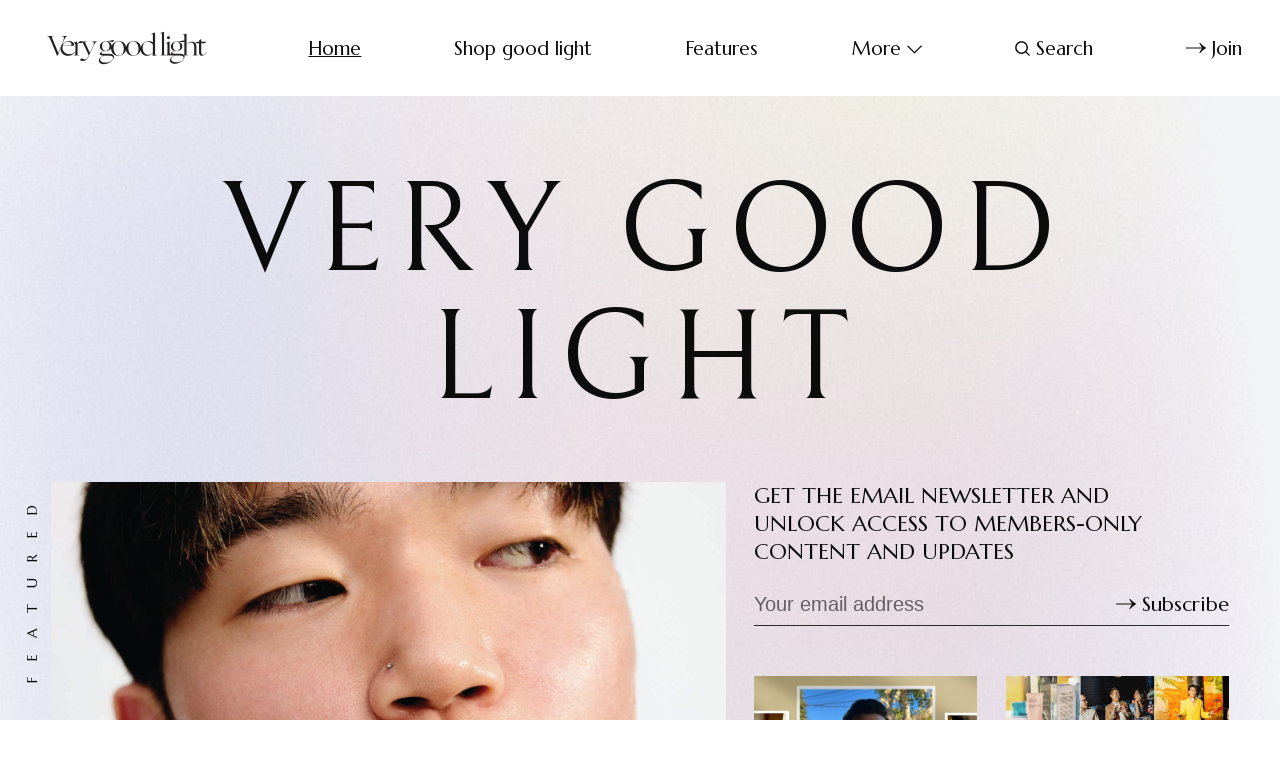

--- FILE ---
content_type: text/html; charset=utf-8
request_url: https://www.verygoodlight.com/?ref=fueko.net
body_size: 7370
content:
<!DOCTYPE html>
<html lang="en">
	<head>
		<meta charset="utf-8">
		<meta http-equiv="X-UA-Compatible" content="IE=edge">
		<title>Very Good Light</title>
		<meta name="HandheldFriendly" content="True">
		<meta name="viewport" content="width=device-width, initial-scale=1">
		<link rel="preconnect" href="https://fonts.googleapis.com"> 
<link rel="preconnect" href="https://fonts.gstatic.com" crossorigin>
<link rel="preload" as="style" href="https://fonts.googleapis.com/css2?family=Marcellus&family=Bellefair&display=swap">
<link rel="stylesheet" href="https://fonts.googleapis.com/css2?family=Marcellus&family=Bellefair&display=swap">		<link rel="stylesheet" type="text/css" href="https://www.verygoodlight.com/assets/css/screen.css?v=18b7efbbf8">
		<style>.global-cover{background-image:url(/content/images/size/w1600/2022/02/vgl_bg_4.jpg)}@media(max-width:1024px){.global-cover{background-image:url(/content/images/size/w800/2022/02/vgl_bg_4.jpg)}}</style>

		<script>
		/* getContrast.js
		––––––––––––––––––––––––––––––––––––––––––––––––––––
		Website : vanillajstoolkit.com/helpers/getcontrast/
		Authors : Chris Ferdinandi & Brian Suda
		License : MIT
		–––––––––––––––––––––––––––––––––––––––––––––––––––– */
		function getContrast(t){"use strict";return"#"===t.slice(0,1)&&(t=t.slice(1)),3===t.length&&(t=t.split("").map(function(t){return t+t}).join("")),(299*parseInt(t.substr(0,2),16)+587*parseInt(t.substr(2,2),16)+114*parseInt(t.substr(4,2),16))/1000>=128?"is-black-text":"is-white-text"}
		</script>
		<meta name="description" content="Redefining beauty, a website dedicated to redefining masculinity, the status quo, promoting all people from all backgrounds.">
    <link rel="icon" href="https://www.verygoodlight.com/content/images/size/w256h256/2022/02/VGL_Favicon_Round.png" type="image/png">
    <link rel="canonical" href="https://www.verygoodlight.com/">
    <meta name="referrer" content="no-referrer-when-downgrade">
    <link rel="next" href="https://www.verygoodlight.com/page/2/">
    
    <meta property="og:site_name" content="Very Good Light">
    <meta property="og:type" content="website">
    <meta property="og:title" content="Very Good Light">
    <meta property="og:description" content="Redefining beauty, a website dedicated to redefining masculinity, the status quo, promoting all people from all backgrounds.">
    <meta property="og:url" content="https://www.verygoodlight.com/">
    <meta property="og:image" content="https://www.verygoodlight.com/content/images/2022/02/vgl_bg_4.jpg">
    <meta property="article:publisher" content="https://www.facebook.com/verygoodlight">
    <meta name="twitter:card" content="summary_large_image">
    <meta name="twitter:title" content="Very Good Light">
    <meta name="twitter:description" content="Redefining beauty, a website dedicated to redefining masculinity, the status quo, promoting all people from all backgrounds.">
    <meta name="twitter:url" content="https://www.verygoodlight.com/">
    <meta name="twitter:image" content="https://www.verygoodlight.com/content/images/2022/02/vgl_bg_4.jpg">
    <meta name="twitter:site" content="@vgoodlight">
    <meta property="og:image:width" content="737">
    <meta property="og:image:height" content="1105">
    
    <script type="application/ld+json">
{
    "@context": "https://schema.org",
    "@type": "WebSite",
    "publisher": {
        "@type": "Organization",
        "name": "Very Good Light",
        "url": "https://www.verygoodlight.com/",
        "logo": {
            "@type": "ImageObject",
            "url": "https://www.verygoodlight.com/content/images/2022/01/VeryGoodLight_Transparent.png"
        }
    },
    "url": "https://www.verygoodlight.com/",
    "name": "Very Good Light",
    "image": {
        "@type": "ImageObject",
        "url": "https://www.verygoodlight.com/content/images/2022/02/vgl_bg_4.jpg",
        "width": 737,
        "height": 1105
    },
    "mainEntityOfPage": "https://www.verygoodlight.com/",
    "description": "Redefining beauty, a website dedicated to redefining masculinity, the status quo, promoting all people from all backgrounds."
}
    </script>

    <meta name="generator" content="Ghost 6.13">
    <link rel="alternate" type="application/rss+xml" title="Very Good Light" href="https://www.verygoodlight.com/rss/">
    <script defer src="https://cdn.jsdelivr.net/ghost/portal@~2.56/umd/portal.min.js" data-i18n="true" data-ghost="https://www.verygoodlight.com/" data-key="5452333ff96f82d706cf3e2a29" data-api="https://bordishki.ghost.io/ghost/api/content/" data-locale="en" crossorigin="anonymous"></script><style id="gh-members-styles">.gh-post-upgrade-cta-content,
.gh-post-upgrade-cta {
    display: flex;
    flex-direction: column;
    align-items: center;
    font-family: -apple-system, BlinkMacSystemFont, 'Segoe UI', Roboto, Oxygen, Ubuntu, Cantarell, 'Open Sans', 'Helvetica Neue', sans-serif;
    text-align: center;
    width: 100%;
    color: #ffffff;
    font-size: 16px;
}

.gh-post-upgrade-cta-content {
    border-radius: 8px;
    padding: 40px 4vw;
}

.gh-post-upgrade-cta h2 {
    color: #ffffff;
    font-size: 28px;
    letter-spacing: -0.2px;
    margin: 0;
    padding: 0;
}

.gh-post-upgrade-cta p {
    margin: 20px 0 0;
    padding: 0;
}

.gh-post-upgrade-cta small {
    font-size: 16px;
    letter-spacing: -0.2px;
}

.gh-post-upgrade-cta a {
    color: #ffffff;
    cursor: pointer;
    font-weight: 500;
    box-shadow: none;
    text-decoration: underline;
}

.gh-post-upgrade-cta a:hover {
    color: #ffffff;
    opacity: 0.8;
    box-shadow: none;
    text-decoration: underline;
}

.gh-post-upgrade-cta a.gh-btn {
    display: block;
    background: #ffffff;
    text-decoration: none;
    margin: 28px 0 0;
    padding: 8px 18px;
    border-radius: 4px;
    font-size: 16px;
    font-weight: 600;
}

.gh-post-upgrade-cta a.gh-btn:hover {
    opacity: 0.92;
}</style>
    <script defer src="https://cdn.jsdelivr.net/ghost/sodo-search@~1.8/umd/sodo-search.min.js" data-key="5452333ff96f82d706cf3e2a29" data-styles="https://cdn.jsdelivr.net/ghost/sodo-search@~1.8/umd/main.css" data-sodo-search="https://bordishki.ghost.io/" data-locale="en" crossorigin="anonymous"></script>
    
    <link href="https://www.verygoodlight.com/webmentions/receive/" rel="webmention">
    <script defer src="/public/cards.min.js?v=18b7efbbf8"></script>
    <link rel="stylesheet" type="text/css" href="/public/cards.min.css?v=18b7efbbf8">
    <script defer src="/public/member-attribution.min.js?v=18b7efbbf8"></script>
    <script defer src="/public/ghost-stats.min.js?v=18b7efbbf8" data-stringify-payload="false" data-datasource="analytics_events" data-storage="localStorage" data-host="https://www.verygoodlight.com/.ghost/analytics/api/v1/page_hit"  tb_site_uuid="e83bc367-0c39-41f0-8d99-93777801f1bc" tb_post_uuid="undefined" tb_post_type="null" tb_member_uuid="undefined" tb_member_status="undefined"></script><style>:root {--ghost-accent-color: #d685ac;}</style>
    <meta name="google-site-verification" content="N1uuZ1m93GGeakUQlonAmusXdWLHHAbtjc4567tb9bY" />
<script async src="https://www.googletagmanager.com/gtag/js?id=UA-85157413-1"></script>
<script>
  window.dataLayer = window.dataLayer || [];
  function gtag(){dataLayer.push(arguments);}
  gtag('js', new Date());
  gtag('config', 'UA-85157413-1');
</script>

<!-- Meta Pixel Code -->
<script>
!function(f,b,e,v,n,t,s)
{if(f.fbq)return;n=f.fbq=function(){n.callMethod?
n.callMethod.apply(n,arguments):n.queue.push(arguments)};
if(!f._fbq)f._fbq=n;n.push=n;n.loaded=!0;n.version='2.0';
n.queue=[];t=b.createElement(e);t.async=!0;
t.src=v;s=b.getElementsByTagName(e)[0];
s.parentNode.insertBefore(t,s)}(window, document,'script',
'https://connect.facebook.net/en_US/fbevents.js');
fbq('init', '642945889584733');
fbq('track', 'PageView');
</script>
<noscript><img height="1" width="1" style="display:none"
src="https://www.facebook.com/tr?id=642945889584733&ev=PageView&noscript=1"
/></noscript>
<!-- End Meta Pixel Code -->

<!-- Start Tiktok Pixel Code -->
	<script>
		!function (w, d, t) {
		  w.TiktokAnalyticsObject=t;var ttq=w[t]=w[t]||[];ttq.methods=["page","track","identify","instances","debug","on","off","once","ready","alias","group","enableCookie","disableCookie"],ttq.setAndDefer=function(t,e){t[e]=function(){t.push([e].concat(Array.prototype.slice.call(arguments,0)))}};for(var i=0;i<ttq.methods.length;i++)ttq.setAndDefer(ttq,ttq.methods[i]);ttq.instance=function(t){for(var e=ttq._i[t]||[],n=0;n<ttq.methods.length;n++
)ttq.setAndDefer(e,ttq.methods[n]);return e},ttq.load=function(e,n){var i="https://analytics.tiktok.com/i18n/pixel/events.js";ttq._i=ttq._i||{},ttq._i[e]=[],ttq._i[e]._u=i,ttq._t=ttq._t||{},ttq._t[e]=+new Date,ttq._o=ttq._o||{},ttq._o[e]=n||{};n=document.createElement("script");n.type="text/javascript",n.async=!0,n.src=i+"?sdkid="+e+"&lib="+t;e=document.getElementsByTagName("script")[0];e.parentNode.insertBefore(n,e)};
		
		  ttq.load('C81DLRP1P6O4F58G1PQ0');
		  ttq.page();
		}(window, document, 'ttq');
	</script>
<!-- End Tiktok Pixel Code -->
	</head>
	<body class="home-template">
		<script>!function(){"use strict";const t=document.body,e=document.querySelector(".tag-hash-bg-default"),o=getComputedStyle(t).getPropertyValue("--ghost-bg-color").trim();e||o&&t.classList.add(getContrast(o))}();</script>
		<div class="global-wrap">
			<div class="global-content">
				<header class="header-section">
	<div class="header-wrap">
		<div class="header-logo">	<a href="https://www.verygoodlight.com" class="is-logo"><img src="https://www.verygoodlight.com/content/images/2022/01/VeryGoodLight_Transparent.png" alt="Very Good Light home"></a>
</div>
		<div class="header-nav">
				<span class="header-search is-mobile" data-ghost-search><svg role="img" viewBox="0 0 24 24" xmlns="http://www.w3.org/2000/svg"><path d="M16.877 18.456l5.01 5.011c.208.197.484.308.771.308a1.118 1.118 0 00.809-1.888l-5.011-5.01c3.233-4.022 2.983-9.923-.746-13.654l-.291-.29a.403.403 0 00-.095-.075C13.307-.77 7.095-.649 3.223 3.223c-3.997 3.998-3.997 10.489 0 14.485 3.731 3.731 9.633 3.981 13.654.748zm-.784-13.617a7.96 7.96 0 010 11.254 7.961 7.961 0 01-11.253 0 7.96 7.96 0 010-11.254 7.961 7.961 0 0111.253 0z"/></svg></span>
			<input id="toggle" class="header-checkbox" type="checkbox">
			<label class="header-toggle" for="toggle">
				<span>
					<span class="bar"></span>
					<span class="bar"></span>
					<span class="bar"></span>
				</span>
			</label>
			<nav>
<ul>
	<li><a href="https://www.verygoodlight.com/" class="is-active">Home</a></li>
	<li><a href="https://www.goodlight.world">Shop good light  </a></li>
	<li><a href="https://www.verygoodlight.com/tag/Features/">Features</a></li>
	<li class="is-dropdown">
		<span>More<svg role="img" viewBox="0 0 24 24" xmlns="http://www.w3.org/2000/svg"><path d="M12.009 15.67 1.59 5.252.032 6.811l11.951 11.951.026-.025.025.025L24 6.796l-1.559-1.558L12.009 15.67Z"/></svg></span>
		<ul>
			<li><a href="https://www.verygoodlight.com/tag/cover-story/">Cover Stories</a></li>
		</ul>
	</li>
		<li class="header-search" data-ghost-search><span><svg role="img" viewBox="0 0 24 24" xmlns="http://www.w3.org/2000/svg"><path d="M16.877 18.456l5.01 5.011c.208.197.484.308.771.308a1.118 1.118 0 00.809-1.888l-5.011-5.01c3.233-4.022 2.983-9.923-.746-13.654l-.291-.29a.403.403 0 00-.095-.075C13.307-.77 7.095-.649 3.223 3.223c-3.997 3.998-3.997 10.489 0 14.485 3.731 3.731 9.633 3.981 13.654.748zm-.784-13.617a7.96 7.96 0 010 11.254 7.961 7.961 0 01-11.253 0 7.96 7.96 0 010-11.254 7.961 7.961 0 0111.253 0z"/></svg>Search</span></li>
	<li class="signup"><a href="https://www.verygoodlight.com/membership/" class="global-button-arrow"><svg role="img" viewBox="0 0 24 24" xmlns="http://www.w3.org/2000/svg"><path d="M17.185 6.08c1.485 1.585 2.733 2.8 3.813 3.643 1.045.843 2.057 1.45 3.002 1.855v.743c-1.08.506-2.16 1.18-3.171 2.024-1.012.81-2.227 1.99-3.644 3.576h-1.282c1.046-2.193 2.26-4.217 3.374-5.432H.014v-.978h19.263a31.274 31.274 0 01-1.855-2.699c-.338-.506-.844-1.417-1.485-2.733h1.248z"/></svg>Join</a></li>
</ul>
</nav>
		</div>
	</div>
</header>				<main class="global-main">
					<div class="hero-section global-padding global-dynamic-color">
	<div class="hero-wrap">
		<div class="hero-top is-center">
			<h1 class="hero-title">very good light</h1>
		</div>
		<div class="featured-section">
	<div class="featured-wrap featured-items-7">
		<article class="item is-featured is-image">
	<small>Featured</small>
	<a href="/2025/01/16/goodlight-netflix-xo-kitty-lip-nectar/" class="item-content">
		<div class="item-image global-image">
			<img srcset="/content/images/size/w400/2025/01/XOKissy-9-1.jpg 400w, 
			 /content/images/size/w800/2025/01/XOKissy-9-1.jpg 800w,
			 /content/images/size/w1600/2025/01/XOKissy-9-1.jpg 1600w"
	 sizes="(max-width:480px) 400px, 1600px"
	 src="/content/images/size/w1600/2025/01/XOKissy-9-1.jpg"
	 loading="lazy"
	 alt="">
		</div>
				<div class="item-title-wrap">
			<h2 class="item-title">good light debuts new lip product with Netflix&#x27;s &#x27;XO, Kitty&#x27; season 2</h2>
		</div>
	</a>
	<div class="item-meta global-meta">
		by
		<a href="/author/verygoodlight_h7zikt/">Very Good Light</a>
		 in <a href="/tag/xo-kitty/">xo kitty</a>
		<time datetime="2025-01-16">Featured — January, 2025</time>
	</div>
	<p class="item-excerpt">
		This XO, Kitty season 2 collaboration with good light debuts the Lip Nectar! XO Kitty lip nectar set at Ulta and good light

	</p>
</article>		<div class="subscribe-section is-hero">
	<div class="subscribe-wrap">
		<h3>Get the email newsletter and unlock access to members-only content and updates</h3>
		<form data-members-form="subscribe" data-members-autoredirect="false" class="subscribe-form">
			<input data-members-email type="email" placeholder="Your email address" aria-label="Your email address" required>
			<button class="global-button-arrow" type="submit"><svg role="img" viewBox="0 0 24 24" xmlns="http://www.w3.org/2000/svg"><path d="M17.185 6.08c1.485 1.585 2.733 2.8 3.813 3.643 1.045.843 2.057 1.45 3.002 1.855v.743c-1.08.506-2.16 1.18-3.171 2.024-1.012.81-2.227 1.99-3.644 3.576h-1.282c1.046-2.193 2.26-4.217 3.374-5.432H.014v-.978h19.263a31.274 31.274 0 01-1.855-2.699c-.338-.506-.844-1.417-1.485-2.733h1.248z"/></svg>Subscribe</button>
		</form>
		<div class="subscribe-alert">
			<small class="alert-loading global-alert">Processing your application</small>
			<small class="alert-success global-alert">Please check your inbox and click the link to confirm your subscription</small>
			<small class="alert-error global-alert">There was an error sending the email</small>
		</div>
	</div>
</div>
		<article class="item is-featured is-image">
	<a href="/2024/01/08/charles-melton-good-light/" class="item-content">
		<div class="item-image global-image">
			<img srcset="/content/images/size/w400/2024/01/Green-Aesthetic-Fashion-Store-Photo-Collage-Facebook-Cover.jpg 400w, 
			 /content/images/size/w800/2024/01/Green-Aesthetic-Fashion-Store-Photo-Collage-Facebook-Cover.jpg 800w"
	 sizes="(max-width:480px) 400px, 800px"
	 src="/content/images/size/w800/2024/01/Green-Aesthetic-Fashion-Store-Photo-Collage-Facebook-Cover.jpg"
	 loading="lazy"
	 alt="">
		</div>
				<div class="item-title-wrap">
			<h2 class="item-title">Charles Melton reveals newest good light cosmetics launch at Golden Globes 2024</h2>
		</div>
	</a>
	<div class="item-meta global-meta">
		by
		<a href="/author/verygoodlight_h7zikt/">Very Good Light</a>
		
		<time datetime="2024-01-08">Featured — January, 2024</time>
	</div>
</article>		<article class="item is-featured is-image">
	<a href="/2023/05/28/a-night-full-of-asian-joy-good-lights/" class="item-content">
		<div class="item-image global-image">
			<img srcset="/content/images/size/w400/2023/05/Aesthetic-Inspirational-Grid-Moodboard-Instagram-Post--1-.jpg 400w, 
			 /content/images/size/w800/2023/05/Aesthetic-Inspirational-Grid-Moodboard-Instagram-Post--1-.jpg 800w"
	 sizes="(max-width:480px) 400px, 800px"
	 src="/content/images/size/w800/2023/05/Aesthetic-Inspirational-Grid-Moodboard-Instagram-Post--1-.jpg"
	 loading="lazy"
	 alt="">
		</div>
				<div class="item-title-wrap">
			<h2 class="item-title">A night full of Asian Joy: good light&#x27;s AAPI dinner</h2>
		</div>
	</a>
	<div class="item-meta global-meta">
		by
		<a href="/author/verygoodlight_h7zikt/">Very Good Light</a>
		
		<time datetime="2023-05-28">Featured — May, 2023</time>
	</div>
</article>		<article class="item is-featured is-image">
	<a href="/2023/04/06/6-beauty-tiktokers-you-need-to-know-2023/" class="item-content">
		<div class="item-image global-image">
			<img srcset="/content/images/size/w400/2023/04/tiktok-post--1-.jpg 400w, 
			 /content/images/size/w800/2023/04/tiktok-post--1-.jpg 800w"
	 sizes="(max-width:480px) 400px, 800px"
	 src="/content/images/size/w800/2023/04/tiktok-post--1-.jpg"
	 loading="lazy"
	 alt="">
		</div>
				<div class="item-title-wrap">
			<h2 class="item-title">6 beauty TikTokers you need to know 2023</h2>
		</div>
	</a>
	<div class="item-meta global-meta">
		by
		<a href="/author/kayla/">Kayla Curtis-Evans</a>
		
		<time datetime="2023-04-06">Featured — April, 2023</time>
	</div>
</article>		<article class="item is-featured is-image">
	<a href="/2023/03/13/good-light-debuts-at-the-oscars-2023-on-jenny-slate/" class="item-content">
		<div class="item-image global-image">
			<img srcset="/content/images/size/w400/2023/03/Pastel-Multicolor-Textured-Gradient-Search-Instagram-Post.jpg 400w, 
			 /content/images/size/w800/2023/03/Pastel-Multicolor-Textured-Gradient-Search-Instagram-Post.jpg 800w"
	 sizes="(max-width:480px) 400px, 800px"
	 src="/content/images/size/w800/2023/03/Pastel-Multicolor-Textured-Gradient-Search-Instagram-Post.jpg"
	 loading="lazy"
	 alt="">
		</div>
				<div class="item-title-wrap">
			<h2 class="item-title">Here&#x27;s how to get Jenny Slate&#x27;s Oscars 2023 skin</h2>
		</div>
	</a>
	<div class="item-meta global-meta">
		by
		<a href="/author/verygoodlight_h7zikt/">Very Good Light</a>
		
		<time datetime="2023-03-13">Featured — March, 2023</time>
	</div>
</article>		<article class="item is-featured is-image">
	<a href="/2022/12/09/lauren-jin/" class="item-content">
		<div class="item-image global-image">
			<img srcset="/content/images/size/w400/2022/12/CLE.png 400w, 
			 /content/images/size/w800/2022/12/CLE.png 800w"
	 sizes="(max-width:480px) 400px, 800px"
	 src="/content/images/size/w800/2022/12/CLE.png"
	 loading="lazy"
	 alt="">
		</div>
				<div class="item-title-wrap">
			<h2 class="item-title">CLE Cosmetics founder Lauren Jin isn&#x27;t setting an alarm tonight</h2>
		</div>
	</a>
	<div class="item-meta global-meta">
		by
		<a href="/author/verygoodlight_h7zikt/">Very Good Light</a>
		
		<time datetime="2022-12-09">Featured — December, 2022</time>
	</div>
</article>		<article class="item is-featured is-image">
	<a href="/2022/12/07/editors-picks-december-2022/" class="item-content">
		<div class="item-image global-image">
			<img srcset="/content/images/size/w400/2022/12/Dec-Editor-s-Picks.png 400w, 
			 /content/images/size/w800/2022/12/Dec-Editor-s-Picks.png 800w"
	 sizes="(max-width:480px) 400px, 800px"
	 src="/content/images/size/w800/2022/12/Dec-Editor-s-Picks.png"
	 loading="lazy"
	 alt="">
		</div>
				<div class="item-title-wrap">
			<h2 class="item-title">The last Editor&#x27;s Picks of 2022</h2>
		</div>
	</a>
	<div class="item-meta global-meta">
		by
		<a href="/author/or/">Or Gotham</a>
		
		<time datetime="2022-12-07">Featured — December, 2022</time>
	</div>
</article>	</div>
</div>
	</div>
	<div class="global-cover"></div>
</div><div class="loop-section">
	<h3 class="loop-subtitle global-subtitle global-dynamic-color">See what we’ve written lately</h3>
	<div class="loop-wrap">
		<article class="item is-loop is-image is-big">
	<a href="/2025/01/16/goodlight-netflix-xo-kitty-lip-nectar/" class="item-content">
		<div class="item-image global-image">
			<img srcset="/content/images/size/w400/2025/01/XOKissy-9-1.jpg 400w, 
			 /content/images/size/w800/2025/01/XOKissy-9-1.jpg 800w"
	 sizes="(max-width:480px) 400px, 800px"
	 src="/content/images/size/w800/2025/01/XOKissy-9-1.jpg"
	 loading="lazy"
	 alt="">
		</div>
				<div class="item-title-wrap">
			<h2 class="item-title">good light debuts new lip product with Netflix&#x27;s &#x27;XO, Kitty&#x27; season 2</h2>
		</div>
	</a>
	<div class="item-meta global-meta">
		by
		<a href="/author/verygoodlight_h7zikt/">Very Good Light</a>
		 in <a href="/tag/xo-kitty/">xo kitty</a>
		<time datetime="2025-01-16">Jan 16, 2025<span> — 3 min read</span></time>
			</div>
	<p class="item-excerpt">
		This XO, Kitty season 2 collaboration with good light debuts the Lip Nectar! XO Kitty lip nectar set at Ulta and good light

	</p>
</article>		<article class="item is-loop is-image is-big">
	<a href="/2024/01/08/charles-melton-good-light/" class="item-content">
		<div class="item-image global-image">
			<img srcset="/content/images/size/w400/2024/01/Green-Aesthetic-Fashion-Store-Photo-Collage-Facebook-Cover.jpg 400w, 
			 /content/images/size/w800/2024/01/Green-Aesthetic-Fashion-Store-Photo-Collage-Facebook-Cover.jpg 800w"
	 sizes="(max-width:480px) 400px, 800px"
	 src="/content/images/size/w800/2024/01/Green-Aesthetic-Fashion-Store-Photo-Collage-Facebook-Cover.jpg"
	 loading="lazy"
	 alt="">
		</div>
				<div class="item-title-wrap">
			<h2 class="item-title">Charles Melton reveals newest good light cosmetics launch at Golden Globes 2024</h2>
		</div>
	</a>
	<div class="item-meta global-meta">
		by
		<a href="/author/verygoodlight_h7zikt/">Very Good Light</a>
		 in <a href="/tag/charles-melton/">charles melton</a>
		<time datetime="2024-01-08">Jan 8, 2024<span> — 2 min read</span></time>
			</div>
	<p class="item-excerpt">
		Charles Melton, Golden Globe nominee for May December, reveals good light cosmetics&#x27; upcoming product, Taste of Space Lip Milk
	</p>
</article>		<article class="item is-loop is-image">
	<a href="/2023/05/28/a-night-full-of-asian-joy-good-lights/" class="item-content">
		<div class="item-image global-image">
			<img srcset="/content/images/size/w400/2023/05/Aesthetic-Inspirational-Grid-Moodboard-Instagram-Post--1-.jpg 400w, 
			 /content/images/size/w800/2023/05/Aesthetic-Inspirational-Grid-Moodboard-Instagram-Post--1-.jpg 800w"
	 sizes="(max-width:480px) 400px, 800px"
	 src="/content/images/size/w800/2023/05/Aesthetic-Inspirational-Grid-Moodboard-Instagram-Post--1-.jpg"
	 loading="lazy"
	 alt="">
		</div>
				<div class="item-title-wrap">
			<h2 class="item-title">A night full of Asian Joy: good light&#x27;s AAPI dinner</h2>
		</div>
	</a>
	<div class="item-meta global-meta">
		by
		<a href="/author/verygoodlight_h7zikt/">Very Good Light</a>
		 in <a href="/tag/good-light/">Good light</a>
		<time datetime="2023-05-28">May 28, 2023<span> — 4 min read</span></time>
			</div>
</article>		<article class="item is-loop is-image">
	<a href="/2023/04/06/6-beauty-tiktokers-you-need-to-know-2023/" class="item-content">
		<div class="item-image global-image">
			<img srcset="/content/images/size/w400/2023/04/tiktok-post--1-.jpg 400w, 
			 /content/images/size/w800/2023/04/tiktok-post--1-.jpg 800w"
	 sizes="(max-width:480px) 400px, 800px"
	 src="/content/images/size/w800/2023/04/tiktok-post--1-.jpg"
	 loading="lazy"
	 alt="">
		</div>
				<div class="item-title-wrap">
			<h2 class="item-title">6 beauty TikTokers you need to know 2023</h2>
		</div>
	</a>
	<div class="item-meta global-meta">
		by
		<a href="/author/kayla/">Kayla Curtis-Evans</a>
		 in <a href="/tag/tiktok/">tiktok</a>
		<time datetime="2023-04-06">Apr 6, 2023<span> — 8 min read</span></time>
			</div>
</article>		<article class="item is-loop is-image">
	<a href="/2023/03/13/good-light-debuts-at-the-oscars-2023-on-jenny-slate/" class="item-content">
		<div class="item-image global-image">
			<img srcset="/content/images/size/w400/2023/03/Pastel-Multicolor-Textured-Gradient-Search-Instagram-Post.jpg 400w, 
			 /content/images/size/w800/2023/03/Pastel-Multicolor-Textured-Gradient-Search-Instagram-Post.jpg 800w"
	 sizes="(max-width:480px) 400px, 800px"
	 src="/content/images/size/w800/2023/03/Pastel-Multicolor-Textured-Gradient-Search-Instagram-Post.jpg"
	 loading="lazy"
	 alt="">
		</div>
				<div class="item-title-wrap">
			<h2 class="item-title">Here&#x27;s how to get Jenny Slate&#x27;s Oscars 2023 skin</h2>
		</div>
	</a>
	<div class="item-meta global-meta">
		by
		<a href="/author/verygoodlight_h7zikt/">Very Good Light</a>
		 in <a href="/tag/red-carpet/">red carpet</a>
		<time datetime="2023-03-13">Mar 13, 2023<span> — 3 min read</span></time>
			</div>
</article>		<article class="item is-loop is-image">
	<a href="/2022/12/09/lauren-jin/" class="item-content">
		<div class="item-image global-image">
			<img srcset="/content/images/size/w400/2022/12/CLE.png 400w, 
			 /content/images/size/w800/2022/12/CLE.png 800w"
	 sizes="(max-width:480px) 400px, 800px"
	 src="/content/images/size/w800/2022/12/CLE.png"
	 loading="lazy"
	 alt="">
		</div>
				<div class="item-title-wrap">
			<h2 class="item-title">CLE Cosmetics founder Lauren Jin isn&#x27;t setting an alarm tonight</h2>
		</div>
	</a>
	<div class="item-meta global-meta">
		by
		<a href="/author/verygoodlight_h7zikt/">Very Good Light</a>
		 in <a href="/tag/friday-routines/">Friday Routines</a>
		<time datetime="2022-12-09">Dec 9, 2022<span> — 3 min read</span></time>
			</div>
</article>	</div>
</div><div class="pagination-section">
		<a href="/page/2/"></a>
		<button class="global-button">Load more</button>
</div>


				</main>
				<footer class="footer-section global-footer">
	<div class="footer-wrap">
		<div class="footer-content">
			<div class="footer-logo">
					<a href="https://www.verygoodlight.com" class="is-logo"><img src="https://www.verygoodlight.com/content/images/2022/01/VeryGoodLight_Transparent.png" alt="Very Good Light home"></a>
			</div>
			<div class="subscribe-section is-footer">
	<div class="subscribe-wrap">
		<h3>Get the email newsletter and unlock access to members-only content and updates</h3>
		<form data-members-form="subscribe" data-members-autoredirect="false" class="subscribe-form">
			<input data-members-email type="email" placeholder="Your email address" aria-label="Your email address" required>
			<button class="global-button-arrow" type="submit"><svg role="img" viewBox="0 0 24 24" xmlns="http://www.w3.org/2000/svg"><path d="M17.185 6.08c1.485 1.585 2.733 2.8 3.813 3.643 1.045.843 2.057 1.45 3.002 1.855v.743c-1.08.506-2.16 1.18-3.171 2.024-1.012.81-2.227 1.99-3.644 3.576h-1.282c1.046-2.193 2.26-4.217 3.374-5.432H.014v-.978h19.263a31.274 31.274 0 01-1.855-2.699c-.338-.506-.844-1.417-1.485-2.733h1.248z"/></svg>Subscribe</button>
		</form>
		<div class="subscribe-alert">
			<small class="alert-loading global-alert">Processing your application</small>
			<small class="alert-success global-alert">Please check your inbox and click the link to confirm your subscription</small>
			<small class="alert-error global-alert">There was an error sending the email</small>
		</div>
	</div>
</div>
		</div>
		<div class="footer-nav">
			<div class="footer-nav-column is-social">
				<small>Social</small>
				<ul>
					<li><a href="https://www.facebook.com/verygoodlight"><svg role="img" viewBox="0 0 24 24" xmlns="http://www.w3.org/2000/svg"><path d="M23.9981 11.9991C23.9981 5.37216 18.626 0 11.9991 0C5.37216 0 0 5.37216 0 11.9991C0 17.9882 4.38789 22.9522 10.1242 23.8524V15.4676H7.07758V11.9991H10.1242V9.35553C10.1242 6.34826 11.9156 4.68714 14.6564 4.68714C15.9692 4.68714 17.3424 4.92149 17.3424 4.92149V7.87439H15.8294C14.3388 7.87439 13.8739 8.79933 13.8739 9.74824V11.9991H17.2018L16.6698 15.4676H13.8739V23.8524C19.6103 22.9522 23.9981 17.9882 23.9981 11.9991Z"/></svg>Facebook</a></li>
					<li><a href="https://x.com/vgoodlight"><svg role="img" viewBox="0 0 24 24" xmlns="http://www.w3.org/2000/svg"><path d="M23.954 4.569c-.885.389-1.83.654-2.825.775 1.014-.611 1.794-1.574 2.163-2.723-.951.555-2.005.959-3.127 1.184-.896-.959-2.173-1.559-3.591-1.559-2.717 0-4.92 2.203-4.92 4.917 0 .39.045.765.127 1.124C7.691 8.094 4.066 6.13 1.64 3.161c-.427.722-.666 1.561-.666 2.475 0 1.71.87 3.213 2.188 4.096-.807-.026-1.566-.248-2.228-.616v.061c0 2.385 1.693 4.374 3.946 4.827-.413.111-.849.171-1.296.171-.314 0-.615-.03-.916-.086.631 1.953 2.445 3.377 4.604 3.417-1.68 1.319-3.809 2.105-6.102 2.105-.39 0-.779-.023-1.17-.067 2.189 1.394 4.768 2.209 7.557 2.209 9.054 0 13.999-7.496 13.999-13.986 0-.209 0-.42-.015-.63.961-.689 1.8-1.56 2.46-2.548l-.047-.02z"/></svg>Twitter</a></li>
					

				</ul>
			</div>
			




<div class="footer-nav-column">
	<small>Links</small>
	<ul>
		<li><a href="https://www.verygoodlight.com/data-privacy/">Data &amp; privacy</a></li>
		<li><a href="https://www.verygoodlight.com/contact/">Contact</a></li>
		<li><a href="https://www.verygoodlight.com/dmca/">DMCA</a></li>
		<li><a href="https://www.verygoodlight.com/about/">About</a></li>
	</ul>
</div>



		</div>
		<div class="footer-copyright">
			&copy; <a href="https://www.verygoodlight.com">Very Good Light</a> 2026.	
			Published with <a href="https://ghost.org" target="_blank" rel="noopener noreferrer">Ghost</a> and <a href="https://fueko.net" target="_blank" rel="noopener">Daigo</a>.
		</div>
	</div>
</footer>			</div>
		</div>
		<div id="notifications" class="global-notification">
	<div class="subscribe">You’ve successfully subscribed to Very Good Light</div>
	<div class="signin">Welcome back! You’ve successfully signed in.</div>
	<div class="signup">Great! You’ve successfully signed up.</div>
	<div class="update-email">Success! Your email is updated.</div>
	<div class="expired">Your link has expired</div>
	<div class="checkout-success">Success! Check your email for magic link to sign-in.</div>
</div>
				<script src="https://www.verygoodlight.com/assets/js/global.js?v=18b7efbbf8"></script>
		<script src="https://www.verygoodlight.com/assets/js/index.js?v=18b7efbbf8"></script>
		<script>
!function(){"use strict";const p=new URLSearchParams(window.location.search),isAction=p.has("action"),isStripe=p.has("stripe"),success=p.get("success"),action=p.get("action"),stripe=p.get("stripe"),n=document.getElementById("notifications"),a="is-subscribe",b="is-signin",c="is-signup",f="is-update-email",d="is-expired",e="is-checkout-success";p&&(isAction&&(action=="subscribe"&&success=="true"&&n.classList.add(a),action=="signup-paid"&&success=="true"&&n.classList.add(a),action=="signin"&&success=="true"&&n.classList.add(b),action=="signup"&&success=="true"&&n.classList.add(c),action=="updateEmail"&&success=="true"&&n.classList.add(f),success=="false"&&n.classList.add(d)),isStripe&&stripe=="success"&&n.classList.add(e),(isAction||isStripe)&&setTimeout(function(){window.history.replaceState(null,null,window.location.pathname),n.classList.remove(a,b,c,d,e,f)},5000))}();
</script>

		
	</body>
</html>

--- FILE ---
content_type: text/css; charset=UTF-8
request_url: https://www.verygoodlight.com/assets/css/screen.css?v=18b7efbbf8
body_size: 18718
content:
/* //////////////////////////////////////////////////////////////////////////

   Daigo 2.1.1

   //////////////////////////////////////////////////////////////////////////
    
   I. Customize
   |
   ├─ Global settings
   ├─ Fonts
   ├─ Colors
   ├─ Light version
   ├─ Dark version
   └─ Hiding 'Portal' notifications

   II. 3rd party scripts
   |
   ├─ Normalize.css
   └─ lightense-images.js, progress bar

   III. Theme
   |
   ├─ 1.Global
   ├─ 2.Header
   ├─ 3.Hero
   ├─ 4.Loop
   ├─ 5.Subscribe form
   ├─ 6.Pagination
   ├─ 7.Search function
   ├─ 8.Post — Header
   ├─ 9.Post — Content
   ├─ 10.Post — Share
   ├─ 11.Post — Navigation
   ├─ 12.Post — Comments
   ├─ 13.Author & Tag page
   ├─ 14.Footer
   ├─ 15.Custom — Pages
   ├─ 16.Custom — Error page
   ├─ 17.Custom — Membership page
   ├─ 18.Custom — Account page
   ├─ 19.Custom — Tags & Authors page
   └─ 20.Colors
   
   //////////////////////////////////////////////////////////////////////////

   I. Customize

   ////////////////////////////////////////////////////////////////////////// */

:root {

   /* Global settings
   –––––––––––––––––––––––––––––––––––––––––––––––––––– */ 

   /* Logo & icon */
   --height-logo-header: 36px;
   --height-logo-footer: 36px;
   --height-logo-mobile-header: 36px;
   --height-logo-mobile-footer: 36px;

   /* Hero */
   --font-size-hero: 8vw;
   --letter-spacing-hero: 1vw;

   /* Elements card wrapper */
   --max-width-elements-wrap: 1580px;

   /* Post content wrapper */
   --max-width-post-wrap: 700px;

   /* Grid gap */
   --grid-gap: 2.2vw;

   /* Global margin */
   --margin-wrap-top: 1vw;
   --margin-wrap-left-right: 3vw;


   /* Fonts
   –––––––––––––––––––––––––––––––––––––––––––––––––––– */

   /* Logo, etc. */
   --font-family-one: 'Marcellus', sans-serif;
   --font-weight-one-regular: 400;

   /* Headings */
   --font-family-two: 'Bellefair', sans-serif;
   --font-weight-two-regular: 400;

   /* Post content, alerts, etc. */  
   --font-family-system: -apple-system, BlinkMacSystemFont, "Segoe UI", Roboto, Helvetica, Arial, sans-serif;
   --font-weight-system-regular: 400;
   --font-weight-system-semi-bold: 600;
   --font-weight-system-bold: 700;


   /* Colors
   –––––––––––––––––––––––––––––––––––––––––––––––––––– */
   
   /* Color of details */
   --ghost-accent-color: #ff4d82;

   /* Color of logo & icon background */
   --color-bg-logo-icon: #0c0c0c;

   /* Light post background color */
   --color-bg-white: #fff;
   --color-bg-pearl: #ede7e7;
   --color-bg-cream: #ffedd7;
   --color-bg-sand: #ffeab9;
   --color-bg-carmel: #edc299;
   --color-bg-coffee: #e2cdb2;
   --color-bg-milkshake: #dabaaf;
   --color-bg-peach: #fddfd8;
   --color-bg-rose: #fce6f0;
   --color-bg-thistle: #eecced;
   --color-bg-cerise: #ff9ed8;
   --color-bg-pink: #ffc0c7;
   --color-bg-lavender: #e8e5ff;
   --color-bg-aqua: #d2f8f0;
   --color-bg-fog: #d3e8e1;
   --color-bg-turquoise: #b0f3f7;
   --color-bg-conch: #bfd4cb;
   --color-bg-avocado: #e6f5ca;
   --color-bg-moss: #b9dda2;
   --color-bg-emerald: #62e2cb;
   
   /* Vibrant post background color */
   --color-bg-ultramarine: #052cff;
   --color-bg-violet: #5545fc;
   --color-bg-malibu: #749aff;
   --color-bg-sea: #46d7f5;
   --color-bg-mint: #57f6a4;
   --color-bg-lime: #eeff88;
   --color-bg-lemon: #fbfc56;
   --color-bg-apricot: #ffb469;
   --color-bg-yellow: #feb72c;
   --color-bg-orange: #ff6700;
   --color-bg-coral: #ff8383;
   --color-bg-magenta: #dd196d;
   --color-bg-ruby: #ff1a75;
   --color-bg-fuchsia: #dc00e6;
   --color-bg-eggplant: #77008f;
   --color-bg-indigo: #631de1;
   
   /* Dark post background color */
   --color-bg-olive: #343d07;
   --color-bg-gold: #673802;
   --color-bg-burgundy: #371722;
   --color-bg-camelot: #651339;
   --color-bg-mauve: #4f3051;
   --color-bg-eden: #0c3d48;
   --color-bg-teal: #176863;
   --color-bg-jade: #0f657a;
   --color-bg-peacock: #0b485f;
   --color-bg-cobalt: #032a7d;
   --color-bg-venice: #065286;
   --color-bg-navy: #0f1753;
   --color-bg-admiral: #283470;
   --color-bg-denim: #161e3d;
   --color-bg-ink: #14141e;
   --color-bg-graphite: #3b465c;


   /* Light version
   –––––––––––––––––––––––––––––––––––––––––––––––––––– */

   /* Fonts */
   --color-font-one: #0c0c0c;
   --color-font-two: #fff;
   --color-font-three: #0c0c0c;

   /* Background & elements */
   --color-one: #f0f2f5;
   --color-two: #e4e6e9;
   --color-three: #0c0c0c;
   --color-four: #fff;
   --color-body: #fff;
   --color-white: #fff;
   --color-border-one: #2a2a2a;
   --color-border-two: #e4e6e9;

   /* Alerts */
   --color-alert-success: #61d6ad;
   --color-alert-error: #ff6c78;

   /* Background opacity */
   --opacity-cover-image: .2;
   --opacity-post-image: .2;
   --opacity-tag-author-image: .2;

}

/* Dark version
   –––––––––––––––––––––––––––––––––––––––––––––––––––– */
.dark-mode {

   /* Fonts */
   --color-font-one: #fafafa;
   --color-font-two: #202833;

   /* Background & elements */
   --color-one: #191f28;
   --color-two: #151a22;
   --color-three: #fafafa;
   --color-four: #262f3c;
   --color-body: #202833;
   --color-border-one: #acb8c8;
   --color-border-two: #464c53;

}

/* Automatic dark version [duplicate dark version]
   –––––––––––––––––––––––––––––––––––––––––––––––––––– */
@media (prefers-color-scheme:dark) {
   .auto-dark-mode {

      /* Fonts */
      --color-font-one: #fafafa;
      --color-font-two: #202833;

      /* Background & elements */
      --color-one: #191f28;
      --color-two: #151a22;
      --color-three: #fafafa;
      --color-four: #262f3c;
      --color-body: #202833;
      --color-border-one: #acb8c8;
      --color-border-two: #464c53;

   }

}

/* Hiding 'Portal' notifications
   –––––––––––––––––––––––––––––––––––––––––––––––––––– */
iframe[title="portal-notification"] {
   display: none;
}

/* //////////////////////////////////////////////////////////////////////////

   II. 3rd party scripts

   ////////////////////////////////////////////////////////////////////////// */

/* Normalize.css
   –––––––––––––––––––––––––––––––––––––––––––––––––––– 
   Version : 8.0.1
   Website : necolas.github.io/normalize.css
   Repo    : github.com/necolas/normalize.css
   Author  : Nicolas Gallagher
   License : MIT
   –––––––––––––––––––––––––––––––––––––––––––––––––––– */
html{line-height:1.15;-webkit-text-size-adjust:100%}body{margin:0}main{display:block}h1{font-size:2em;margin:.67em 0}hr{overflow:visible;box-sizing:content-box;height:0}pre{font-family:monospace,monospace;font-size:1em}a{background-color:transparent}abbr[title]{text-decoration:underline;text-decoration:underline dotted;border-bottom:none}b,strong{font-weight:bolder}code,kbd,samp{font-family:monospace,monospace;font-size:1em}small{font-size:80%}sub,sup{font-size:75%;line-height:0;position:relative;vertical-align:baseline}sub{bottom:-.25em}sup{top:-.5em}img{border-style:none}button,input,optgroup,select,textarea{font-family:inherit;font-size:100%;line-height:1.15;margin:0}button,input{overflow:visible}button,select{text-transform:none}button,[type='button'],[type='reset'],[type='submit']{-webkit-appearance:button}button::-moz-focus-inner,[type='button']::-moz-focus-inner,[type='reset']::-moz-focus-inner,[type='submit']::-moz-focus-inner{padding:0;border-style:none}button:-moz-focusring,[type='button']:-moz-focusring,[type='reset']:-moz-focusring,[type='submit']:-moz-focusring{outline:1px dotted ButtonText}fieldset{padding:.35em .75em .625em}legend{display:table;box-sizing:border-box;max-width:100%;padding:0;white-space:normal;color:inherit}progress{vertical-align:baseline}textarea{overflow:auto}[type='checkbox'],[type='radio']{box-sizing:border-box;padding:0}[type='number']::-webkit-inner-spin-button,[type='number']::-webkit-outer-spin-button{height:auto}[type='search']{outline-offset:-2px;-webkit-appearance:textfield}[type='search']::-webkit-search-decoration{-webkit-appearance:none}::-webkit-file-upload-button{font:inherit;-webkit-appearance:button}details{display:block}summary{display:list-item}template{display:none}[hidden]{display:none}

/* Custom settings for lightense-images.js, progress bar
   –––––––––––––––––––––––––––––––––––––––––––––––––––– */
.lightense-backdrop{z-index:99998!important;background-color:var(--color-body)!important;-webkit-backdrop-filter:initial!important;backdrop-filter:initial!important}.lightense-wrap ~ br,.lightense-wrap ~ small{display:none}.lightense-wrap img{border-radius:0!important}.post-progress{position:fixed;z-index:90;top:0;right:0;left:0;width:100%;height:8px;transition:opacity .15s ease-out .3s;border:none;outline:none;-webkit-appearance:none;-moz-appearance:none;appearance:none}.post-progress:not([value]){display:none}.post-progress,.post-progress[value]::-webkit-progress-bar{background-color:transparent}.post-progress[value]::-webkit-progress-value{background-color:var(--ghost-accent-color)}.post-progress[value]::-moz-progress-bar{background-color:var(--ghost-accent-color)}.post-progress[value='1']{opacity:0}

/* //////////////////////////////////////////////////////////////////////////

   III. Theme
   
   ////////////////////////////////////////////////////////////////////////// */

/* --------------------------------------------------------------------------
   1.Global
   -------------------------------------------------------------------------- */
html {
   font-size: 62.5%;
}

html,
body {
   height: 100%;
   max-height: 100%;
   -webkit-font-smoothing: antialiased;
   -moz-osx-font-smoothing: grayscale;
   -webkit-tap-highlight-color: transparent;
}

body {
   font-family: var(--font-family-system);
   font-size: 2rem;
   font-weight: var(--font-weight-system-regular);
   line-height: 1.5;
   word-wrap: break-word;
   word-break: break-word;
   color: var(--color-font-one);
   background-color: var(--color-body);
}

/* Typography
   –––––––––––––––––––––––––––––––––––––––––––––––––––– */
h1,h2,h3,h4,h5,h6,
input,
textarea,
blockquote {
   line-height: 1.3;
}

h1,h2,h3,h4,h5,h6 {
   font-family: var(--font-family-one);
   font-weight: var(--font-weight-one-regular);
   width: 100%;
}

/* Links
   –––––––––––––––––––––––––––––––––––––––––––––––––––– */
a {
   text-decoration: none;
   color: var(--color-font-one);
}

/* Input & textarea
   –––––––––––––––––––––––––––––––––––––––––––––––––––– */
input,
input:focus,
textarea {
   color: var(--color-font-one);
}

input,
textarea {
   font-family: var(--font-family-system);
   border: none;
   border-radius: 0;
   outline: none;
   background-color: transparent;
   box-shadow: none;
}

input::-webkit-input-placeholder,
textarea::-webkit-input-placeholder {
   color: var(--color-font-one);
}

input::-moz-placeholder,
textarea::-moz-placeholder {
   opacity: 1;
   color: var(--color-font-one);
}

input::-ms-input-placeholder,
textarea::-ms-input-placeholder {
   color: var(--color-font-one);
}

input::placeholder,
textarea::placeholder {
   color: var(--color-font-one);
}

/* Dynamic color
   –––––––––––––––––––––––––––––––––––––––––––––––––––– */
body.is-black-text .global-dynamic-color,body.is-black-text .global-dynamic-color a,body.is-black-text .global-dynamic-color input,body.is-black-text .global-dynamic-color input:focus,body.is-black-text .global-dynamic-color button{color:var(--color-font-three)}body.is-black-text .global-dynamic-color input::-webkit-input-placeholder{color:var(--color-font-three)}body.is-black-text .global-dynamic-color input::-moz-placeholder{color:var(--color-font-three)}body.is-black-text .global-dynamic-color input::-ms-input-placeholder{color:var(--color-font-three)}body.is-black-text .global-dynamic-color input::placeholder{color:var(--color-font-three)}body.is-black-text .global-dynamic-color .bar{background-color:var(--color-font-three)}body.is-black-text .global-dynamic-color form,body.is-black-text .global-dynamic-color .global-button:not(.membership-button),body.is-black-text .global-dynamic-color .global-meta,body.is-black-text .global-dynamic-color.global-subtitle,body.is-black-text .global-dynamic-color.global-members-label{border-color:var(--color-font-three)}body.is-black-text .global-dynamic-color svg{fill:var(--color-font-three)}

body.is-white-text .global-dynamic-color,body.is-white-text .global-dynamic-color a,body.is-white-text .global-dynamic-color input,body.is-white-text .global-dynamic-color input:focus,body.is-white-text .global-dynamic-color button{color:var(--color-white)}body.is-white-text .global-dynamic-color input::-webkit-input-placeholder{color:var(--color-white)}body.is-white-text .global-dynamic-color input::-moz-placeholder{color:var(--color-white)}body.is-white-text .global-dynamic-color input::-ms-input-placeholder{color:var(--color-white)}body.is-white-text .global-dynamic-color input::placeholder{color:var(--color-white)}body.is-white-text .global-dynamic-color .bar{background-color:var(--color-white)}body.is-white-text .global-dynamic-color form,body.is-white-text .global-dynamic-color .global-button:not(.membership-button),body.is-white-text .global-dynamic-color .global-meta,body.is-white-text .global-dynamic-color.global-subtitle,body.is-white-text .global-dynamic-color.global-members-label{border-color:var(--color-white)}body.is-white-text .global-dynamic-color svg{fill:var(--color-white)}

/* Aspect ratio
   –––––––––––––––––––––––––––––––––––––––––––––––––––– */
.header-logo .is-logo img,
.footer-logo .is-logo img,
.post-header-image img {
   aspect-ratio: attr(width)/attr(height);
}

/* Image & Cover
   –––––––––––––––––––––––––––––––––––––––––––––––––––– */
.global-image img {
   width: 100%;
   height: 100%;
   -o-object-fit: cover;
   object-fit: cover;
}

.global-bg-image,
.global-cover {
   background: no-repeat center center/cover;
}

.global-cover {
   position: absolute;
   z-index: -2;
   top: 0;
   right: 0;
   bottom: 0;
   left: 0;
   opacity: var(--opacity-post-image);
}

.global-cover.is-optional {
   background-position: center top;
}

.tag-template .global-cover,
.author-template .global-cover {
   opacity: var(--opacity-tag-author-image);
}

.home-template .global-cover,
.global-cover.is-optional,
.post-section:not(.is-bg-cover) ~ .special-section .global-cover.is-footer {
   opacity: var(--opacity-cover-image);
}

/* Cover only on homepage */
.global-cover-homepage .global-cover.is-optional,
.global-cover-homepage .post-section:not(.is-bg-cover) ~ .special-section .global-cover.is-footer {
   display: none;
   background-image: none;
}

/* Title
   –––––––––––––––––––––––––––––––––––––––––––––––––––– */
.global-title-large {
   font-size: 9.2rem;
   line-height: 1.2;
   margin: 0;
}

/* Subtitle
   –––––––––––––––––––––––––––––––––––––––––––––––––––– */
.global-subtitle {
   font-family: var(--font-family-one);
   font-size: 3.4rem;
   font-weight: var(--font-weight-one-regular);
   line-height: 1.1;
   box-sizing: border-box;
   margin-bottom: 3vh;
   padding-top: 1.5vh;
   padding-right: 30px;
   text-transform: uppercase;
   border-top: 1px solid var(--color-border-one);
}

/* Button
   –––––––––––––––––––––––––––––––––––––––––––––––––––– */
.global-button {
   font-family: var(--font-family-one);
   font-size: 2.5rem;
   font-weight: var(--font-weight-one-regular);
   line-height: 1.3;
   display: inline-block;
   box-sizing: border-box;
   padding: 24px 29px;
   cursor: pointer;
   transition: border-radius .2s ease-in-out;
   text-align: center;
   text-transform: uppercase;
   color: var(--color-font-one);
   border: 3px solid var(--color-three);
   border-radius: 100%;
   outline: none;
   background-color: transparent;
}

.global-button:hover {
   border-radius: 100px;
}

/* Button arrow
   –––––––––––––––––––––––––––––––––––––––––––––––––––– */
.global-button-arrow svg {
   display: inline-block;
   width: 20px;
   margin-right: 6px;
   transition: transform .2s ease;
   transform: translate(0, 3px);
   fill: var(--color-font-one);
}

.global-button-arrow:hover svg {
   transform: translate(2px, 3px);
}

/* Excerpt
   –––––––––––––––––––––––––––––––––––––––––––––––––––– */
.global-excerpt {
   font-size: 2.6rem;
   line-height: 1.6;
   display: block;
   max-width: 800px;
   margin: 3vh 0 0;
}

/* Meta
   –––––––––––––––––––––––––––––––––––––––––––––––––––– */
.global-meta {
   font-size: 1.5rem;
   margin-top: 1.8vh;
}

.global-meta time {
   display: block;
}

.global-meta a:hover {
   text-decoration: underline;
   text-decoration-thickness: 1px;
   text-underline-offset: 1px;
}

/* Alerts
   –––––––––––––––––––––––––––––––––––––––––––––––––––– */
.global-alert {
   font-size: 1.4rem;
   line-height: 1.4;
   display: none;
   margin-top: 3vh;
   padding: 8px 15px;
   color: var(--color-font-two);
   border-radius: 5px;
   background-color: var(--color-three);
}

/* Question about member account
   –––––––––––––––––––––––––––––––––––––––––––––––––––– */
.global-question {
   font-family: var(--font-family-one);
   font-size: 2rem;
   font-weight: var(--font-weight-one-regular);
   display: block;
   margin-top: 5vh;
   text-align: center;
}

.global-question a {
   margin-left: 5px;
}

/* Labels
   –––––––––––––––––––––––––––––––––––––––––––––––––––– */
.global-members-label {
   font-family: var(--font-family-one);
   font-size: 1.4rem;
   font-weight: var(--font-weight-one-regular);
   line-height: 1;
   display: inline-block;
   margin-bottom: 1.5vh;
   padding: 3px 8px 3px 7px;
   text-transform: uppercase;
   color: var(--color-font-one);
   border: 1px solid var(--color-border-one);
   border-radius: 9px;
}

.global-members-label::before {
   font-family: var(--font-family-system);
   margin-right: -1px;
   margin-left: -2px;
   content: '♦';
}

/* Notifications
   –––––––––––––––––––––––––––––––––––––––––––––––––––– */
.global-notification div {
   font-size: 1.6rem;
   position: fixed;
   z-index: 100;
   top: 1.4vh;
   right: 10px;
   left: 10px;
   display: none;
   visibility: hidden;
   max-width: 600px;
   margin: 0 auto;
   padding: 20px;
   transform: translateY(-150%);
   -webkit-animation: slideDownNotification 5s cubic-bezier(.19, 1, .22, 1) forwards;
   animation: slideDownNotification 5s cubic-bezier(.19, 1, .22, 1) forwards;
   text-align: center;
   border-radius: 5px;
   background-color: var(--color-alert-success);
}

.global-notification .expired {
   background-color: var(--color-alert-error);
}

.global-notification.is-subscribe .subscribe,
.global-notification.is-signin .signin,
.global-notification.is-signup .signup,
.global-notification.is-update-email .update-email,
.global-notification.is-expired .expired,
.global-notification.is-checkout-success .checkout-success {
   display: block;
}

@-webkit-keyframes slideDownNotification {
   15% { transform: translateY(0) }
   85% { transform: translateY(0) }
   100% { visibility: visible }
}

@keyframes slideDownNotification {
   15% { transform: translateY(0) }
   85% { transform: translateY(0) }
   100% { visibility: visible }
}

/* Padding
   –––––––––––––––––––––––––––––––––––––––––––––––––––– */
.global-padding {
   padding: 10vh 0 28vh;
}

/* First and secondary post without image */
body.posts-no-image .global-padding {
   padding-bottom: 11vh;
}

/* Wrap & Sticky Footer
   –––––––––––––––––––––––––––––––––––––––––––––––––––– */
.global-wrap {
   margin: 0 var(--margin-wrap-left-right);
}

.global-wrap,
.global-content {
   min-height: 100vh;
}

.global-content {
   display: flex;
   flex-direction: column;
}

.global-main {
   flex: 1 0 auto;
   width: 100%;
   margin: 0 auto;
}

.global-footer {
   flex-shrink: 0;
}

/* RWD — Global settings
   –––––––––––––––––––––––––––––––––––––––––––––––––––– */
@media (max-width:1480px) {
   .global-title-large {
      font-size: 8.2rem;
   }

}

@media (max-width:1360px) {
   .global-wrap {
      margin: 0;
   }

}

@media (max-width:1280px) {
   .global-title-large {
      font-size: 7.4rem;
   }

   .global-button {
      font-size: 2.3rem;
   }

}

@media (max-width:1024px) {
   .global-title-large {
      font-size: 6.8rem;
   }

   .global-subtitle {
      font-size: 2.8rem;
   }

   .global-excerpt {
      font-size: 2.2rem;
      line-height: 1.5;
      max-width: 660px;
   }

   .global-meta {
      font-size: 1.3rem;
      margin-top: 1.3vh;
   }

   .global-padding {
      padding-top: 6vh;
      padding-bottom: 24vh;
   }

   body.posts-no-image .global-padding {
      padding-bottom: 9vh;
   }

}

@media (max-width:768px) {
   .global-title-large {
      font-size: 5.8rem;
   }

   .global-subtitle {
      font-size: 2.4rem;
      margin-bottom: 2vh;
   }

   .global-button {
      font-size: 2rem;
      padding: 22px 26px;
      border-width: 2px;
   }

   .global-members-label {
      font-size: 1.1rem;
      margin-bottom: 4px;
      padding: 4px 6px 3px;
      transform: translateY(-4px);
      border-radius: 8px;
   }

   .global-members-label::before {
      display: none;
   }

}

@media (max-width:480px) {
   .global-title-large {
      font-size: 4.8rem;
   }

   .global-subtitle {
      font-size: 2.2rem;
      margin-bottom: 12px;
      padding-top: 8px;
   }

   .global-excerpt,
   .global-question {
      font-size: 1.8rem;
   }

   .global-button-arrow svg {
      width: 18px;
      margin-right: 4px;
   }

   .global-padding {
      padding-bottom: 22vh;
   }

   body.posts-no-image .global-padding {
      padding-bottom: 7vh;
   }

}

@media (max-width:320px) {
   .global-title-large {
      font-size: 4.2rem;
   }

   .global-subtitle {
      font-size: 1.8rem;
      padding-right: 0;
   }

   .global-question {
      font-size: 1.6rem;
   }

}

/* --------------------------------------------------------------------------
   2.Header
   -------------------------------------------------------------------------- */
.header-section.is-color-bg {
   background-color: var(--ghost-bg-color, var(--color-one));
}

.header-wrap {
   min-height: 80px;
}

.header-wrap,
.header-nav nav > ul {
   display: flex;
   align-items: center;
}

.header-wrap li,
.header-wrap a {
   font-family: var(--font-family-one);
   font-size: 2.1rem;
   font-weight: var(--font-weight-one-regular);
   display: inline-block;
}

.header-nav a:hover,
.header-nav a.is-active {
   text-decoration: underline;
   text-decoration-thickness: 1px;
   text-underline-offset: 3px;
}

.header-nav svg {
   fill: var(--color-font-one);
}

/* Logo
   –––––––––––––––––––––––––––––––––––––––––––––––––––– */
.header-logo {
   line-height: 0;
   flex: 0 0 auto;
}

.header-logo img {
   width: auto;
   height: var(--height-logo-header);
}

.header-logo .is-logo img {
   padding-top: 30px;
   padding-bottom: 30px;
}

.header-logo .is-icon img {
   padding-top: 15px;
   padding-bottom: 15px;
   aspect-ratio: 1/1;
}

.header-logo .is-title {
   font-size: 3rem;
   line-height: 1;
   max-width: 300px;
}

/* Background for logo & icon */
.header-logo .is-logo.is-color-bg,
.header-logo .is-icon.is-color-bg {
   box-sizing: border-box;
   padding-right: 15px;
   padding-left: 15px;
   background-color: var(--color-bg-logo-icon);
}

/* Margin for nav when is logo & icon */
.header-nav nav > ul::before {
   content: "";
}

.header-logo:empty + .header-nav nav > ul::before {
   display: none;
}

/* Navigation
   –––––––––––––––––––––––––––––––––––––––––––––––––––– */
.header-nav {
   position: relative;
   z-index: 2;
   flex: 0 1 100%;
}

.header-nav nav ul {
   margin: 0;
   padding: 0;
   list-style: none;
   word-break: normal;
}

.header-nav nav > ul {
   align-items: center;
   flex-grow: 1;
   justify-content: space-between;
}

/* Item
   –––––––––––––––––––––––––––––––––––––––––––––––––––– */
.header-nav a {
   line-height: 1.5;
   margin: 0;
}

/* Dropdown
   –––––––––––––––––––––––––––––––––––––––––––––––––––– */
.header-nav .is-dropdown {
   position: relative;
   -webkit-user-select: none;
   -moz-user-select: none;
   -ms-user-select: none;
   user-select: none;
}

.header-nav .is-dropdown,
.header-nav .is-dropdown svg {
   cursor: pointer;
}

.header-nav .is-dropdown ul {
   position: absolute;
   z-index: 999;
   top: 40px;
   right: 0;
   display: none;
   min-width: 130px;
   margin: 0;
   padding: 20px 20px 20px 30px;
   list-style: none;
   cursor: default;
   transform: translateX(-2px);
   text-align: right;
   border-radius: 5px;
   background-color: var(--color-four);
   box-shadow: 0 5px 45px -10px rgba(0, 0, 0, .3);
}

.header-nav .is-dropdown.is-active ul,
.header-nav .is-dropdown ul li {
   display: block;
}

.header-nav .is-dropdown ul li:not(:last-child) {
   padding-bottom: 8px;
}

.header-nav li.is-dropdown li a {
   word-break: break-word;
   color: var(--color-font-one);
}

.header-nav .is-dropdown svg {
   width: 16px;
   margin-left: 6px;
   transform: translateY(2px);
}

/* Login panel
   –––––––––––––––––––––––––––––––––––––––––––––––––––– */
.header-nav .signup a,
.header-nav .account a {
   text-decoration: none;
}

/* Search icon
   –––––––––––––––––––––––––––––––––––––––––––––––––––– */
.header-search,
.header-search.is-mobile svg {
   display: block;
   cursor: pointer;
}

.header-search svg {
   width: 16px;
}

.header-search:not(.is-mobile) svg {
   margin-right: 6px;
   transform: translateY(1px);
}

.header-search.is-mobile {
   display: none;
}

.header-search.is-mobile svg {
   position: absolute;
   top: 10px;
   right: 46px;
   width: 22px;
}

/* Toogle
   –––––––––––––––––––––––––––––––––––––––––––––––––––– */
.header-toggle,
.header-checkbox,
.header-checkbox:checked,
.header-checkbox:checked ~ nav {
   display: none;
}

.header-toggle,
.header-toggle > span,
.header-checkbox:checked ~ nav ul {
   position: relative;
}

.header-toggle .bar,
.header-checkbox:checked ~ nav {
   position: absolute;
}

.header-toggle {
   z-index: 99;
   overflow: visible;
   width: 30px;
   height: 34px;
   margin: 0;
   cursor: pointer;
   opacity: 1;
   border: none;
   outline: none;
   background-color: transparent;
   will-change: transform;
}

.header-toggle > span {
   top: calc(50% + 3px);
}

.header-toggle > span,
.header-toggle .bar {
   display: block;
   width: 100%;
}

.header-toggle .bar {
   height: 2px;
   content: '';
   transition: transform .3s cubic-bezier(.645, .045, .355, 1), top .3s cubic-bezier(.645, .045, .355, 1) .2s;
   background-color: var(--color-three);
}

.header-toggle .bar:nth-child(1) {
   top: -10px;
}

.header-toggle .bar:nth-child(3) {
   top: 10px;
}

.header-checkbox:checked ~ label .bar {
   transition: transform .3s cubic-bezier(.645, .045, .355, 1) .3s, top .3s cubic-bezier(.645, .045, .355, 1);
}

.header-checkbox:checked ~ label .bar:nth-child(1),
.header-checkbox:checked ~ label .bar:nth-child(3) {
   top: 0;
}

.header-checkbox:checked ~ label .bar:nth-child(1),
.header-checkbox:checked ~ label .bar:nth-child(2) {
   transform: rotate(45deg);
}

.header-checkbox:checked ~ label .bar:nth-child(3) {
   transform: rotate(-45deg);
}

.header-checkbox:checked ~ nav {
   border-radius: 5px;
   background-color: var(--color-four);
   box-shadow: 0 5px 45px -10px rgba(0, 0, 0, .3);
}

.header-checkbox:checked ~ nav ul {
   display: inline-block;
   margin: 0;
   padding: 0;
   list-style: none;
}

/* RWD — Header
   –––––––––––––––––––––––––––––––––––––––––––––––––––– */
@media (max-width:1360px) {
   .header-section {
      padding-right: 3vw;
   }

   .header-section .header-logo .is-title,
   .header-section .header-logo:empty,
   .header-section .is-logo:not(.is-color-bg),
   .header-section .is-icon:not(.is-color-bg) {
      padding-left: 3vw;
   }

   .header-wrap li,
   .header-wrap a {
      font-size: 1.9rem;
   }

   .header-search svg,
   .header-nav .is-dropdown svg {
      width: 15px;
   }

}

@media (max-width:1024px) {
   .header-section {
      padding-right: 4vw;
   }

   .header-section .header-logo .is-title,
   .header-section .header-logo:empty,
   .header-section .is-logo:not(.is-color-bg),
   .header-section .is-icon:not(.is-color-bg) {
      padding-left: 4vw;
   }

   .header-logo {
      flex-basis: 75%;
   }

   .header-nav {
      flex-basis: 25%;
      text-align: right;
   }

   .header-nav,
   .header-nav a {
      color: var(--color-font-one) !important;
   }

   .header-nav a {
      line-height: 1.3;
      padding: 5px;
      word-break: break-word;
   }

   .header-nav ul > li,
   .header-search.is-mobile,
   .header-checkbox:checked ~ nav {
      display: block;
   }

   .header-nav nav ul,
   .header-nav .is-dropdown span,
   .header-search:not(.is-mobile) {
      display: none;
   }

   .header-nav .is-dropdown ul {
      top: 0;
      min-width: initial;
      transform: translateX(0);
      box-shadow: none;
   }

   .header-nav .is-dropdown ul li:not(:last-child) {
      padding-bottom: 0;
   }

   .header-toggle {
      display: inline-block;
   }

   .header-checkbox:checked ~ nav {
      top: 43px;
      right: -10px;
      width: 140px;
      padding: 2vh 15px;
   }

   .header-checkbox:checked ~ nav ul {
      width: 100%;
   }

   .header-checkbox:checked ~ nav ul ul {
      padding-left: 0;
   }

   .header-nav li.signup svg,
   .header-nav li.account svg {
      fill: var(--color-font-one);
   }

}

@media (max-width:768px) {
   .header-checkbox:checked ~ nav {
      right: -5px;
   }

}

@media (max-width:480px) {
   .header-wrap {
      min-height: 50px;
   }

   .header-logo img {
      height: var(--height-logo-mobile-header);
   }

   .header-logo .is-logo img,
   .header-logo .is-icon img {
      padding-top: 10px;
      padding-bottom: 10px;
   }

   .header-logo .is-logo.is-color-bg,
   .header-logo .is-icon.is-color-bg {
      padding-right: 10px;
      padding-left: 10px;
   }

   .header-checkbox:checked ~ nav {
      right: 0;
      padding-right: 10px;
      padding-left: 10px;
   }

   .header-wrap li,
   .header-wrap a {
      font-size: 1.8rem;
   }

}

@media (min-width:1361px) {
   .header-section.is-color-bg {
      margin-top: var(--margin-wrap-top);
      padding-right: 2vw;
   }

   .header-section.is-color-bg .header-logo:empty,
   .header-section.is-color-bg .header-logo .is-title,
   .header-section.is-color-bg .is-logo:not(.is-color-bg),
   .header-section.is-color-bg .is-icon:not(.is-color-bg) {
      padding-left: 2vw;
   }

}

/* --------------------------------------------------------------------------
   3.Hero
   -------------------------------------------------------------------------- */
.hero-section {
   position: relative;
   z-index: 0;
   box-sizing: border-box;
   margin: 0 auto;
   background-color: var(--ghost-bg-color, var(--color-one));
}

.hero-wrap {
   max-width: var(--max-width-elements-wrap);
   margin: 0 auto;
   padding: 0 4vw;
   -webkit-animation: slideTop 1s ease;
   animation: slideTop 1s ease;
}

.hero-wrap > div:first-child:last-child {
   margin-bottom: 0;
}

/* Content
   –––––––––––––––––––––––––––––––––––––––––––––––––––– */
.hero-top {
   margin-bottom: 8vh;
}

.hero-top.is-center {
   text-align: center;
}

.hero-top.is-overlap {
   margin-bottom: calc(0px - var(--font-size-hero) / 4.5 - 2vw);
}

/* Title
   –––––––––––––––––––––––––––––––––––––––––––––––––––– */
.hero-title {
   font-family: var(--font-family-two);
   font-size: var(--font-size-hero);
   font-weight: var(--font-weight-two-regular);
   line-height: 1;
   position: relative;
   z-index: 1;
   box-sizing: border-box;
   margin: 0;
   letter-spacing: var(--letter-spacing-hero);
   text-transform: uppercase;
   pointer-events: none;
}

.hero-top.is-center .hero-title {
   padding-left: var(--letter-spacing-hero);
}

/* RWD — Hero
   –––––––––––––––––––––––––––––––––––––––––––––––––––– */
@media (max-width:1280px) {
   .hero-top.is-overlap {
      margin-bottom: calc(0px - var(--font-size-hero) / 4.5 - 2.4vw);
   }

   .hero-title {
      font-size: calc(var(--font-size-hero) + 2vw);
   }

}

@media (max-width:1024px) {
   .hero-top {
      margin-bottom: 6vh;
   }

}

@media (max-width:768px) {
   .hero-top {
      margin-bottom: 4vh;
   }

   .hero-top.is-overlap {
      margin-bottom: calc(0px - var(--font-size-hero) / 4.5 - 4vw);
   }

   .hero-title {
      font-size: calc(var(--font-size-hero) + 5vw);
   }

}

@media (max-width:480px) {
   .hero-wrap > div:first-child:last-child {
      margin-top: 2vh;
   }

   .hero-title {
      letter-spacing: initial;
   }

   .hero-top.is-center .hero-title {
      padding-left: 0;
   }

}

/* --------------------------------------------------------------------------
   4.Loop
   -------------------------------------------------------------------------- */
.loop-section {
   z-index: 1;
   max-width: var(--max-width-elements-wrap);
   margin: -22vh auto 9vh;
   padding: 0 4vw;
}

.loop-wrap {
   margin-bottom: var(--grid-gap);
}

.loop-wrap,
.featured-wrap,
.special-wrap {
   display: grid;
   width: 100%;
   gap: var(--grid-gap);
   grid-auto-columns: 1fr;
   grid-gap: var(--grid-gap);
   will-change: transform;
}

.loop-wrap,
.featured-wrap {
   -webkit-animation: slideTop .8s ease;
   animation: slideTop .8s ease;
}

.loop-section,
.special-wrap,
.item,
.item-image {
   position: relative;
}

.item.is-featured:not(:first-child) .item-meta,
.item.is-special .item-meta {
   margin-top: 1vh;
}

.item.is-loop .item-image img,
.item.is-special .item-image img {
   max-height: 450px;
}

/* First and secondary post without image */
body.posts-no-image .loop-section {
   margin-top: 8vh;
}

body.posts-no-image .loop-section .loop-subtitle {
   margin-bottom: 7vh;
   color: var(--color-font-one);
   border-color: var(--color-border-one);
}

/* Pointer events
   –––––––––––––––––––––––––––––––––––––––––––––––––––– */
.item-content {
   display: block;
   pointer-events: none;
}

.item-image,
.item-title {
   pointer-events: auto;
}

/* Image
   –––––––––––––––––––––––––––––––––––––––––––––––––––– */
.item-image {
   line-height: 0;
   margin-bottom: 1.8vh;
   cursor: pointer;
   transition: transform .2s ease-in-out;
   will-change: transform;
}

.item-image:hover {
   transform: translateY(-2px);
}

/* Title
   –––––––––––––––––––––––––––––––––––––––––––––––––––– */
.item-title-wrap {
   line-height: 0;
   max-width: 640px;
}

.item-title {
   display: inline;
   margin: 0;
}

.item-title:hover {
   text-decoration: underline;
   text-decoration-thickness: 1px;
   text-underline-offset: 3px;
}

/* Excerpt
   –––––––––––––––––––––––––––––––––––––––––––––––––––– */
.item-excerpt {
   font-size: 1.8rem;
   line-height: 1.5;
   display: -webkit-box;
   overflow-y: hidden;
   max-width: 560px;
   margin-top: 3vh;
   margin-bottom: 0;
   -webkit-box-orient: vertical;
   -webkit-line-clamp: 5;
}

/* If 'loop'
   –––––––––––––––––––––––––––––––––––––––––––––––––––– */
.item.is-loop {
   margin-bottom: 3vh;
}

/* If 'featured'
   –––––––––––––––––––––––––––––––––––––––––––––––––––– */
.featured-wrap {
   margin: 0 auto;
   grid-template-columns: repeat(24, 1fr);
}

.item.is-featured:first-child small {
   font-family: var(--font-family-one);
   font-size: 1.4rem;
   font-weight: var(--font-weight-one-regular);
   line-height: 1.2;
   position: absolute;
   z-index: 1;
   left: 0;
   display: block;
   width: 400px;
   height: 24px;
   margin-top: 0;
   transform: translate(-225px, 195px) rotate(-90deg);
   text-align: right;
   letter-spacing: 16px;
   text-transform: uppercase;
   pointer-events: none;
}

.item.is-featured .item-image {
   aspect-ratio: 1/1;
}

@supports not (aspect-ratio:1/1) {
   .item.is-featured .item-image {
      height: 200px;
   }

   .item.is-featured:first-child .item-image {
      height: 50vh;
      min-height: 500px;
      max-height: 600px;
   }

   .featured-items-1 .item.is-featured:first-child .item-image {
      min-height: initial;
      max-height: initial;
   }

}

.item.is-featured .item-title-wrap {
   max-width: 840px;
}

.item.is-featured:first-child .item-title {
   line-height: 1.15;
}

/* If 'special'
   –––––––––––––––––––––––––––––––––––––––––––––––––––– */
.special-section {
   position: relative;
   z-index: 1;
   max-width: var(--max-width-elements-wrap);
   margin: 0 auto;
   padding: 0 4vw;
}

.navigation-section + .special-section,
.comments-section + .special-section {
   margin-top: 9vh;
}

.special-wrap {
   box-sizing: border-box;
   padding: var(--grid-gap);
   background-color: var(--ghost-bg-color, var(--color-one));
   grid-template-columns: repeat(2, 1fr);
}

.item.is-special {
   margin-bottom: 2vh;
}

/* Animation
   –––––––––––––––––––––––––––––––––––––––––––––––––––– */
@-webkit-keyframes slideTop {
   0% { transform: translateY(40px) }
   100% { transform: translateY(0) }
}

@keyframes slideTop {
   0% { transform: translateY(40px) }
   100% { transform: translateY(0) }
}

/* RWD — Loop
   –––––––––––––––––––––––––––––––––––––––––––––––––––– */
@media (max-width:1480px) and (min-width:1281px) {
   @supports not (aspect-ratio:1/1) {
      .featured-items-2 .item.is-featured:first-child .item-image,
      .featured-items-3 .item.is-featured:first-child .item-image {
         height: 80vh;
         min-height: 800px;
         max-height: 900px;
      }

      .featured-items-2 .item.is-featured .item-image,
      .featured-items-3 .item.is-featured .item-image {
         height: 350px;
      }

   }

}

@media (max-width:1480px) and (min-width:769px) {
   @supports not (aspect-ratio:1/1) {
      .item.is-featured .item-image {
         height: 220px;
      }

   }

}

@media (max-width:1360px) {
   .item.is-featured:first-child small {
      transform: translate(-215px, 195px) rotate(-90deg);
   }

}

@media (max-width:1280px) and (min-width:1025px) {
   .item.is-featured {
      grid-column: span 5;
   }

   .item.is-featured:first-child {
      grid-column: span 14;
   }

   .featured-items-2 .item.is-featured,
   .featured-items-3 .item.is-featured {
      grid-column: span 8;
   }

   .featured-items-2 .item.is-featured:first-child,
   .featured-items-3 .item.is-featured:first-child {
      grid-column: span 16;
   }

   @supports not (aspect-ratio:1/1) {
      .item.is-featured:first-child .item-image {
         height: 64vh;
         min-height: 600px;
         max-height: 700px;
      }

      .featured-items-1 .item.is-featured:first-child .item-image {
         height: 90vh;
      }

      .featured-items-2 .item.is-featured:first-child .item-image,
      .featured-items-3 .item.is-featured:first-child .item-image {
         height: 70vh;
         min-height: 600px;
         max-height: 700px;
      }

      .featured-items-2 .item.is-featured .item-image,
      .featured-items-3 .item.is-featured .item-image {
         height: 300px;
      }

   }

   .item-title {
      font-size: 2.7rem;
   }

   .item.is-featured:first-child .item-title {
      font-size: 5.6rem;
   }

   .item.is-featured .item-title,
   .item.is-special .item-title {
      font-size: 2.2rem;
   }

}

@media (max-width:1024px) {
   .item.is-featured:first-child small {
      display: none;
   }

   .item-excerpt {
      font-size: 1.6rem;
      margin-top: 1.5vh;
      -webkit-line-clamp: 6;
   }

}

@media (max-width:1024px) and (min-width:769px) {
   .item.is-loop:not(.is-big) .item-meta time {
      display: none;
   }

   .item.is-featured {
      grid-column: span 6;
   }

   .item.is-featured:first-child {
      grid-column: span 12;
   }

   .featured-items-2 .item.is-featured,
   .featured-items-3 .item.is-featured {
      grid-column: span 6;
   }

   .featured-items-2 .item.is-featured:first-child,
   .featured-items-3 .item.is-featured:first-child {
      grid-column: span 18;
   }

   .item.is-featured:first-child .item-title-wrap,
   .item.is-loop.is-big .item-title-wrap {
      max-width: 700px;
   }

   @supports not (aspect-ratio:1/1) {
      .featured-items-1 .item.is-featured:first-child .item-image {
         height: 80vh;
      }

      .featured-items-2 .item.is-featured:first-child .item-image,
      .featured-items-3 .item.is-featured:first-child .item-image {
         height: 64vh;
         min-height: 600px;
         max-height: 700px;
      }

   }

   .item.is-featured:first-child .item-title,
   .item.is-loop.is-big .item-title {
      font-size: 4rem;
   }

   .special-wrap {
      grid-template-columns: repeat(4, 1fr);
   }

   .item.is-special:nth-child(5) {
      display: none;
   }

}

@media (max-width:1024px) and (min-width:321px) {
   .item-title {
      font-size: 2rem;
   }

}

@media (max-width:768px) {
   .loop-section {
      margin-bottom: 5vh;
   }

   .item.is-featured {
      margin-bottom: 2vh;
      grid-column: span 8;
   }

   .featured-items-3 .item.is-featured {
      grid-column: span 12;
   }

   .item.is-featured:first-child {
      margin-bottom: 3vh;
      grid-column: span 24;
      grid-row: span 1;
   }

   @supports not (aspect-ratio:1/1) {
      .featured-items-2 .item.is-featured .item-image,
      .featured-items-3 .item.is-featured .item-image {
         height: initial;
      }

   }

   .item-title {
      display: inline-block;
   }

   .item-excerpt {
      font-size: 1.4rem;
      -webkit-line-clamp: 4;
   }

   .item.is-image .item-excerpt {
      display: none;
   }

   body.posts-no-image .loop-section {
      margin-top: 6vh;
   }

   body.posts-no-image .loop-subtitle {
      display: none;
   }

}

@media (max-width:768px) and (min-width:481px) {
   .item.is-loop .item-title {
      font-size: 2.8rem;
   }

   .item.is-featured:first-child .item-title {
      font-size: 4.8rem;
   }

   .item.is-special:nth-child(4),
   .item.is-special:nth-child(5) {
      display: none;
   }

   @supports not (aspect-ratio:1/1) {
      .item.is-featured .item-image {
         height: 190px;
      }

      .item.is-featured:first-child .item-image {
         max-width: initial;
         height: 700px;
         min-height: initial;
      }

   }

   .special-wrap {
      grid-template-columns: repeat(3, 1fr);
   }

}

@media (max-width:768px) and (min-width:321px) {
   .loop-wrap {
      grid-template-columns: repeat(2, 1fr);
   }

   .item.is-loop .item-image img {
      aspect-ratio: 1/1;
   }

}

@media (max-width:480px) {
   .loop-section {
      margin-top: -19vh;
   }

   .item-image {
      margin-bottom: 1.2vh;
   }

   @supports not (aspect-ratio:1/1) {
      .item.is-featured .item-image {
         height: 120px;
      }

      .item.is-featured:first-child .item-image {
         max-width: initial;
         height: 380px;
         min-height: initial;
      }

   }

   .item.is-featured .item-title {
      font-size: 1.8rem;
   }

   .item.is-featured:first-child .item-title {
      font-size: 3.6rem;
   }

   .item.is-loop .item-meta time span,
   .item.is-featured:not(:first-child) .item-meta,
   .item.is-special:nth-child(3),
   .item.is-special:nth-child(4),
   .item.is-special:nth-child(5) {
      display: none;
   }

}

@media (max-width:320px) {
   .item.is-loop {
      margin-bottom: 4vh;
   }

   .item.is-featured {
      grid-column: span 12;
   }

   @supports not (aspect-ratio:1/1) {
      .item.is-featured:first-child .item-image {
         height: 300px;
      }

   }

   .item-title {
      font-size: 1.8rem;
   }

   .item.is-loop .item-title,
   .item.is-featured:first-child .item-title {
      font-size: 3.2rem;
   }

}

@media (min-width:769px) {
   .loop-wrap {
      margin-bottom: calc(var(--grid-gap) + 1vw);
      grid-template-columns: repeat(12, 1fr);
   }

   .item.is-loop {
      grid-column: span 3;
   }

   .item.is-featured:first-child {
      grid-row: span 4;
   }

   .featured-items-1 .item.is-featured:first-child {
      margin-right: 0;
      grid-column: span 24;
   }

   .item.is-loop.is-big {
      margin-bottom: 5vh;
      grid-column: span 6
   }

   .featured-items-1 .item.is-featured:first-child .item-image {
      aspect-ratio: 4/3;
   }

   .item .item-image img {
      min-height: 100px;
   }

   .item.is-loop.is-big .item-image img {
      max-height: 880px;
   }

}

@media (min-width:1025px) {
   .item.is-loop.is-big .item-title {
      font-size: 5.6rem;
   }

   .special-wrap {
      grid-template-columns: repeat(5, 1fr);
   }

}

@media (min-width:1281px) {
   .featured-wrap {
      grid-template-columns: repeat(16, 1fr);
   }

   .item.is-featured {
      grid-column: span 3;
   }

   .item.is-featured:first-child {
      margin-right: 1vw;
      grid-column: span 10;
   }

   .featured-items-2 .item.is-featured,
   .featured-items-3 .item.is-featured {
      grid-column: span 5;
   }

   .featured-items-2 .item.is-featured:first-child,
   .featured-items-3 .item.is-featured:first-child {
      grid-column: span 11;
   }

   .featured-items-1 .item.is-featured:first-child {
      grid-column: span 16;
   }

   @supports not (aspect-ratio:1/1) {
      .featured-items-1 .item.is-featured:first-child .item-image {
         height: 100vh;
      }

      .item.is-featured:first-child .item-image {
         height: 84vh;
         min-height: 800px;
         max-height: 900px;
      }

   }

   .item-title {
      font-size: 3.6rem;
   }

   .item.is-featured:first-child .item-title {
      font-size: 6.8rem;
   }

   .item.is-featured .item-title,
   .item.is-special .item-title {
      font-size: 2.7rem;
   }

}

@media (min-width:1481px) {
   @supports not (aspect-ratio:1/1) {
      .item.is-featured .item-image {
         height: 250px;
      }

      .featured-items-2 .item.is-featured:first-child .item-image,
      .featured-items-3 .item.is-featured:first-child .item-image {
         height: 90vh;
         min-height: 900px;
         max-height: 1000px;
      }

      .featured-items-2 .item.is-featured .item-image,
      .featured-items-3 .item.is-featured .item-image {
         height: 440px;
      }

   }

}

/* --------------------------------------------------------------------------
   5.Subscribe form
   -------------------------------------------------------------------------- */
.subscribe-section {
   margin-bottom: 3vh;
   grid-column: span 6;
}

.subscribe-section.is-footer {
   max-width: 500px;
   margin-bottom: 7vh;
}

.subscribe-section ~ .item:nth-child(7),
.subscribe-section ~ .item:nth-child(8) {
   display: none;
}

/* Title
   –––––––––––––––––––––––––––––––––––––––––––––––––––– */
.subscribe-wrap h3 {
   font-size: 2.5rem;
   max-width: 450px;
   margin: 0;
   text-transform: uppercase;
}

/* Form
   –––––––––––––––––––––––––––––––––––––––––––––––––––– */
.subscribe-form {
   display: flex;
   margin-top: 3.4vh;
   padding-bottom: 5px;
   border-bottom: 1px solid var(--color-border-one);
}

.subscribe-form,
.subscribe-form button {
   flex: 0 0 auto;
}

.subscribe-form input {
   display: block;
   flex: 1 1 auto;
   min-width: 100px;
   transform: translateY(-1px);
   word-break: normal;
}

.subscribe-form input::-webkit-input-placeholder {
   opacity: .6
}

.subscribe-form input::-moz-placeholder {
   opacity: .6
}

.subscribe-form input::-ms-input-placeholder {
   opacity: .6
}

.subscribe-form input::placeholder {
   opacity: .6
}

.subscribe-form input,
.subscribe-form button {
   font-size: 2rem;
   padding: 0;
}

.subscribe-form button {
   font-family: var(--font-family-one);
   font-weight: var(--font-weight-one-regular);
   line-height: 1.5;
   display: inline-block;
   cursor: pointer;
   color: var(--color-font-one);
   border: none;
   background-color: transparent;
}

/* Alerts
   –––––––––––––––––––––––––––––––––––––––––––––––––––– */
.subscribe-form.loading + .subscribe-alert .alert-loading,
.subscribe-form.success + .subscribe-alert .alert-success,
.subscribe-form.error + .subscribe-alert .alert-error {
   display: inline-block;
}

/* If featured items [1,2]
   –––––––––––––––––––––––––––––––––––––––––––––––––––– */
.featured-items-1 .subscribe-section {
   display: none;
}

.featured-items-2 .subscribe-section,
.featured-items-3 .subscribe-section {
   grid-column: span 5;
}

/* RWD — Subscribe form
   –––––––––––––––––––––––––––––––––––––––––––––––––––– */
@media (max-width:1480px) {
   .subscribe-section.is-hero .subscribe-wrap h3 {
      font-size: 2.2rem;
   }

}

@media (max-width:1280px) {
   .subscribe-section {
      grid-column: span 10;
   }

   .featured-items-2 .subscribe-section,
   .featured-items-3 .subscribe-section {
      grid-column: span 8;
   }

}

@media (max-width:1024px) {
   .subscribe-section {
      grid-column: span 12;
   }

   .featured-items-2 .subscribe-section,
   .featured-items-3 .subscribe-section {
      display: none;
   }

   .subscribe-wrap h3 {
      font-size: 2.4rem;
   }

}

@media (max-width:768px) {
   .subscribe-section.is-hero {
      display: none;
   }

   .subscribe-section.is-footer .subscribe-wrap h3 {
      font-size: 2rem;
   }

   .subscribe-section ~ .item:nth-child(7),
   .subscribe-section ~ .item:nth-child(8) {
      display: initial;
   }

}

@media (max-width:480px) {
   .subscribe-section.is-footer {
      max-width: 90%;
   }

   .subscribe-form input {
      font-size: 1.6rem;
      transform: translateY(0);
   }

   .subscribe-form input,
   .subscribe-form button {
      font-size: 1.6rem;
   }

   .subscribe-form button.global-button-arrow svg {
      width: 17px;
   }

}

@media (max-width:320px) {
   .subscribe-section.is-footer {
      max-width: 100%;
   }

}

/* --------------------------------------------------------------------------
   6.Pagination
   -------------------------------------------------------------------------- */
.pagination-section {
   padding-bottom: 3vh;
   text-align: center;
}

.pagination-section button {
   margin-bottom: 14vh;
}

/* RWD — Pagination
   –––––––––––––––––––––––––––––––––––––––––––––––––––– */
@media (max-width:768px) {
   .pagination-section button {
      margin-bottom: 6vh;
   }

}

@media (min-width:1025px) {
   .pagination-section button {
      padding: 30px 44px;
   }

}

/* --------------------------------------------------------------------------
   7.Search function
   -------------------------------------------------------------------------- */
.search-section {
   position: absolute;
   z-index: 997;
   display: none;
}

.search-wrap {
   margin: 2vw;
}

.search-overlay {
   position: fixed;
   z-index: 996;
   background-color: rgba(0, 0, 0, .5);
}

.search-section,
.search-overlay,
.search-is-active .global-wrap {
   top: 0;
   right: 0;
   left: 0;
   min-height: 100%;
}

.search-wrap,
.search-content {
   position: relative;
   z-index: 998;
   max-width: 100%;
}

.search-wrap,
.search-meta {
   pointer-events: none;
}

.search-close,
.search-form input,
.search-results div {
   pointer-events: auto;
}

.search-form input,
.search-meta {
   font-family: var(--font-family-one);
   font-weight: var(--font-weight-one-regular);
}

/* If search is active
   –––––––––––––––––––––––––––––––––––––––––––––––––––– */
.search-is-active {
   overflow-y: scroll;
   -webkit-overflow-scrolling: auto;
}

.search-is-active .global-wrap {
   position: fixed;
   overflow: hidden;
}

/* Content
   –––––––––––––––––––––––––––––––––––––––––––––––––––– */
.search-content {
   background-color: var(--color-body);
}

/* Close
   –––––––––––––––––––––––––––––––––––––––––––––––––––– */
.search-close {
   position: absolute;
   z-index: 999;
   top: 50%;
   right: 3vw;
   cursor: pointer;
   transform: translateY(-50%);
}

.search-close svg {
   width: 22px;
   height: 22px;
   fill: var(--color-font-one);
}

/* Form
   –––––––––––––––––––––––––––––––––––––––––––––––––––– */
.search-form {
   position: relative;
   box-sizing: border-box;
   width: 100%;
   padding: 4vh 3vw;
}

.search-form input {
   font-size: 7.6rem;
   width: 100%;
   max-width: 1000px;
   padding: 0;
   word-break: normal;
}

.search-form input::-webkit-input-placeholder { opacity: 1; color: var(--color-font-one) }
.search-form input::-moz-placeholder { opacity: 1; color: var(--color-font-one) }
.search-form input::-ms-input-placeholder { opacity: 1; color: var(--color-font-one) }
.search-form input::placeholder { opacity: 1; color: var(--color-font-one) }

/* Meta
   –––––––––––––––––––––––––––––––––––––––––––––––––––– */
.search-meta {
   font-size: 1.8rem;
   margin-top: 1vh;
   text-transform: uppercase;
   opacity: .3;
}

.search-meta .is-hide {
   display: none;
}

/* Results
   –––––––––––––––––––––––––––––––––––––––––––––––––––– */
.search-results {
   display: grid;
   box-sizing: border-box;
   width: 100%;
   height: 100%;
   padding: 1vh 3vw 5vh;
   gap: calc(var(--grid-gap) / 2);
   grid-gap: calc(var(--grid-gap) / 2);
   grid-template-columns: repeat(7, 1fr);
}

.search-results:empty {
   padding-top: 0;
   padding-bottom: 0;
}

.search-results div {
   box-sizing: border-box;
   padding: 18px;
   background-color: var(--color-one);
}

.search-results img {
   line-height: 0;
   width: 100px;
   height: auto;
   max-height: 140px;
   margin-bottom: .8vh;
}

.search-results h5 {
   margin: 0;
}

.search-results a {
   font-size: 2.4rem;
   line-height: 1.3;
   display: inline-block;
}

.search-results a:hover {
   text-decoration: underline;
   text-decoration-thickness: 1px;
   text-underline-offset: 3px;
}

.search-results time {
   font-size: 1.3rem;
   display: block;
   margin-top: 1vh;
}

/* Tags
   –––––––––––––––––––––––––––––––––––––––––––––––––––– */
.search-results:empty + .search-tags {
   display: none;
}

.search-tags {
   box-sizing: border-box;
   padding: 0 3vw 5vh;
}

.search-tag {
   font-size: 1.6rem;
   margin: 2px 2px 4px 2px;
   padding: 16px;
   pointer-events: auto;
   border-width: 1px;
}

/* Animation
   –––––––––––––––––––––––––––––––––––––––––––––––––––– */
.search-is-active .search-wrap{-webkit-animation:searchOne .6s ease;animation:searchOne .6s ease}.search-is-active .search-overlay{-webkit-animation:searchTwo .6s ease;animation:searchTwo .6s ease}.search-no-active .search-overlay{-webkit-animation:searchThree .4s ease;animation:searchThree .4s ease}.search-no-active .search-wrap{-webkit-animation:searchFour .4s ease;animation:searchFour .4s ease}.search-no-active .search-section{visibility:hidden;-webkit-animation:searchFive .4s ease;animation:searchFive .4s ease}

@-webkit-keyframes searchOne{0%{transform:translateY(-120%)}100%{transform:translateY(0)}}@keyframes searchOne{0%{transform:translateY(-120%)}100%{transform:translateY(0)}}@-webkit-keyframes searchTwo{0%{opacity:0}100%{opacity:1}}@keyframes searchTwo{0%{opacity:0}100%{opacity:1}}@-webkit-keyframes searchThree{0%{opacity:1}100%{opacity:0}}@keyframes searchThree{0%{opacity:1}100%{opacity:0}}@-webkit-keyframes searchFour{0%{transform:translateY(0)}100%{transform:translateY(-130%)}}@keyframes searchFour{0%{transform:translateY(0)}100%{transform:translateY(-130%)}}@-webkit-keyframes searchFive{from,to{visibility:visible}}@keyframes searchFive{from,to{visibility:visible}}

/* RWD — Search function
   –––––––––––––––––––––––––––––––––––––––––––––––––––– */
@media (max-width:1800px) {
   .search-form input {
      font-size: 6.2rem;
   }

   .search-results {
      grid-template-columns: repeat(6, 1fr);
   }

   .search-results a {
      font-size: 2.2rem;
   }

}

@media (max-width:1280px) {
   .search-form {
      padding-top: 3vh;
      padding-bottom: 3vh;
   }

   .search-form input {
      font-size: 4.6rem;
   }

   .search-results {
      grid-template-columns: repeat(5, 1fr);
   }

   .search-results img {
      width: 80px;
      max-height: 120px;
   }

   .search-results div {
      padding: 14px;
   }

}

@media (max-width:1024px) {
   .search-results {
      grid-template-columns: repeat(4, 1fr);
   }

}

@media (max-width:768px) {
   .search-form {
      padding-top: 2vh;
      padding-bottom: 2vh;
   }

   .search-form input {
      font-size: 3.6rem;
      max-width: 80%;
   }

   .search-meta {
      font-size: 1.6rem;
      margin-top: .8vh;
   }

   .search-results {
      grid-template-columns: repeat(3, 1fr);
   }

   .search-results img {
      margin-bottom: 10px;
   }

   .search-results a {
      font-size: 1.9rem;
   }

}

@media (max-width:480px) {
   .search-results {
      padding-bottom: 2vh;
      grid-template-columns: repeat(1, 1fr);
   }

   .search-meta {
      font-size: 1.4rem;
   }

   .search-results div {
      display: grid;
      align-items: start;
      padding: 10px;
      grid-template-columns: repeat(4, 1fr)
   }

   .search-results img {
      height: 80px;
      margin-right: 10px;
      margin-bottom: 0;
      grid-row: span 3;
   }

   .search-results h5,
   .search-results time {
      grid-column: span 3;
   }

   .search-tag {
      font-size: 1.4rem;
      padding: 8px;
   }

}

/* --------------------------------------------------------------------------
   8.Post — Header
   -------------------------------------------------------------------------- */
.post-header {
   position: relative;
   z-index: 1;
   width: 100%;
   margin-bottom: 10vh;
   background-color: var(--ghost-bg-color, var(--color-one));
}

.post-header-wrap {
   max-width: var(--max-width-elements-wrap);
   margin: 0 auto;
   padding: 12vh 4vw;
}

.post-header-wrap,
.post-header-content {
   display: flex;
   flex-wrap: wrap;
}

/* Content
   –––––––––––––––––––––––––––––––––––––––––––––––––––– */
.post-header-content {
   flex: 1 0 50%;
   max-width: 1100px;
}

.post-header-content > div:first-child {
   width: 100%;
   margin-bottom: 5vh;
}

.page-template .post-header-content > div:first-child {
   margin-bottom: 2vh;
}

/* Title
   –––––––––––––––––––––––––––––––––––––––––––––––––––– */
.post-title {
   font-size: 9.8rem;
   line-height: 1.2;
   width: 100%;
   margin: 0;
}

/* Meta
   –––––––––––––––––––––––––––––––––––––––––––––––––––– */
.post-meta {
   align-self: flex-end;
   max-width: 700px;
   padding-top: 10px;
   padding-right: 1.5vw;
   border-top: 1px solid var(--color-border-one);
}

/* Image
   –––––––––––––––––––––––––––––––––––––––––––––––––––– */
.post-header-image {
   line-height: 0;
   flex: 0 0 auto;
   width: 30%;
   margin: 0;
}

.post-header-image img {
   width: 100%;
   height: auto;
}

/* Figcaption */
.post-header-image figcaption {
   font-size: 1rem;
   line-height: 1.2;
   margin-top: 5px;
   opacity: .8;
   text-align: left;
}

.post-header-image figcaption a {
   text-decoration: underline;
}

/* RWD — Post — Header
   –––––––––––––––––––––––––––––––––––––––––––––––––––– */
@media (max-width:1480px) {
   .post-header-wrap {
      padding-top: 8vh;
      padding-bottom: 8vh;
   }

   .post-header-content {
      max-width: 800px;
   }

   .post-title {
      font-size: 8.2rem;
   }

}

@media (max-width:1280px) {
   .post-header-wrap {
      padding-top: 6vh;
      padding-bottom: 6vh;
   }

}

@media (max-width:1024px) {
   .post-header {
      margin-bottom: 5vh;
   }

   .post-header-content {
      max-width: 700px;
   }

   .post-title {
      font-size: 6.2rem;
   }

   .post-header-content > div:first-child {
      margin-bottom: 3vh;
   }

}

@media (max-width:768px) {
   .post-header-wrap {
      padding-top: 5vh;
      padding-bottom: 5vh;
   }

   .post-header-image {
      width: 100%;
      margin-top: 3vh;
   }

}

@media (max-width:480px) {
   .post-title {
      font-size: 4.8rem;
   }

}

@media (max-width:320px) {
   .post-title {
      font-size: 3.8rem;
   }

}

@media (min-width:769px) {
   .page-template .post-header-wrap.is-center {
      text-align: center;
   }

   .page-template .post-header-wrap.is-center .post-header-content,
   .page-template .post-header-wrap.is-center .post-excerpt {
      margin-right: auto;
      margin-left: auto;
   }

   .post-header-content {
      margin-right: 5%;
   }

   .post-header-wrap.is-center {
      text-align: center;
   }

   .post-header-image.is-full {
      width: 100%;
   }

   .post-header-image.is-full,
   .post-header-wrap.is-center .post-header-image {
      margin: 7vh auto 0;
   }

   .post-header-wrap.is-center .post-header-image {
      width: 70%;
   }

   .post-header-wrap.is-center .post-header-content,
   .post-header-wrap.is-center .post-excerpt,
   .post-header-wrap.is-center .post-meta {
      margin-right: auto;
      margin-left: auto;
   }

   .post-header-wrap.is-center .post-meta {
      padding-right: 1.5vw;
      padding-left: 1.5vw;
   }

}

/* --------------------------------------------------------------------------
   9.Post — Content
   -------------------------------------------------------------------------- */
.post-content {
   font-family: var(--font-family-system);
   font-size: 2rem;
   max-width: var(--max-width-post-wrap);
   margin: 0 auto 8vh;
   padding: 0 4vw 6vh;
}

/* Margin elements
   –––––––––––––––––––––––––––––––––––––––––––––––––––– */
.post-content h1:first-child,
.post-content h2:first-child,
.post-content h3:first-child,
.post-content h4:first-child,
.post-content h5:first-child,
.post-content h6:first-child,
.post-content p:first-child {
   margin-top: 0;
}

.post-content p,
.post-content iframe,
.post-content ol,
.post-content ul,
.post-content table,
.post-content p img {
   margin-top: 0;
   margin-bottom: 40px;
}

.post-content hr {
   margin-top: 90px;
   margin-bottom: 90px;
}

.post-content blockquote {
   margin-top: 65px;
   margin-bottom: 65px;
}

.post-content .kg-card {
   width: 100%;
   margin-top: 50px;
   margin-bottom: 50px;
}

.post-content pre,
.post-content .kg-card.kg-code-card {
   margin-top: 30px;
   margin-bottom: 30px;
}

.post-content p,
.post-content table,
.post-content hr,
.post-content blockquote,
.post-content pre,
.post-content p img,
.post-content .kg-card {
   margin-right: 0;
   margin-left: 0;
}

/* Social media
   –––––––––––––––––––––––––––––––––––––––––––––––––––– */
.post-content iframe,
.post-content .kg-embed-card > div,
.post-content .kg-embed-card > iframe,
.post-content .kg-embed-card > .fb-post,
.post-content .kg-embed-card > .twitter-tweet {
   margin-right: auto !important;
   margin-left: auto !important;
}

.post-content .kg-embed-card > .twitter-tweet > iframe {
   margin-bottom: 0;
}

/* Typography
   –––––––––––––––––––––––––––––––––––––––––––––––––––– */
.post-content h1,
.post-content h2,
.post-content h3 {
   line-height: 1.4;
   margin-bottom: 25px;
   margin-left: -1px;
}

.post-content h4,
.post-content h5,
.post-content h6 {
   font-family: var(--font-family-system);
   font-weight: var(--font-weight-system-semi-bold);
   line-height: 1.55;
   margin-bottom: 15px;
}

.post-content h1 {
   font-size: 6.8rem;
   margin-top: 65px;
}

.post-content h2 {
   font-size: 5rem;
   margin-top: 60px;
}

.post-content h3 {
   font-size: 3.8rem;
   margin-top: 50px;
}

.post-content h4 {
   font-size: 2.4rem;
   margin-top: 40px;
}

.post-content h5 {
   font-size: 2rem;
   margin-top: 40px;
}

.post-content h6 {
   font-size: 1.4rem;
   margin-top: 35px;
   text-transform: uppercase;
}

/* Paragraph
   –––––––––––––––––––––––––––––––––––––––––––––––––––– */
.post-content p {
   line-height: 1.6;
   position: relative;
}

/* hr
   –––––––––––––––––––––––––––––––––––––––––––––––––––– */
.post-content hr {
   position: relative;
   left: 50%;
   transform: translateX(-2px);
   text-align: center;
}

.post-content hr,
.post-content hr::before,
.post-content hr::after {
   display: block;
   width: 4px;
   height: 4px;
   border: none;
   border-radius: 100%;
   background-color: var(--color-font-one);
}

.post-content hr::before,
.post-content hr::after {
   position: absolute;
   content: "";
}

.post-content hr::before {
   left: -24px;
}

.post-content hr::after {
   left: 24px;
}

/* kbd
   –––––––––––––––––––––––––––––––––––––––––––––––––––– */
.post-content kbd {
   font-size: 70%;
   display: inline-block;
   padding: 2px 8px 1px;
   border: 1px solid;
}

/* iframe
   –––––––––––––––––––––––––––––––––––––––––––––––––––– */
.post-content iframe {
   display: block;
}

/* Links
   –––––––––––––––––––––––––––––––––––––––––––––––––––– */
.post-content a {
   transition: color .1s ease;
   text-decoration: underline;
}

.post-content a:hover {
   color: var(--ghost-accent-color);
}

/* Blockquote
   –––––––––––––––––––––––––––––––––––––––––––––––––––– */
.post-content blockquote,
.post-content blockquote p {
   line-height: 1.4;
}

.post-content blockquote p {
   margin: 0;
}

.post-content blockquote {
   font-family: var(--font-family-one);
   font-size: 3.2rem;
   font-weight: var(--font-weight-one-regular);
   position: relative;
   box-sizing: border-box;
   width: 100%;
   padding-left: 55px;
}

.post-content blockquote::before {
   font-size: 15rem;
   position: absolute;
   top: -43px;
   left: -7px;
   content: '“';
   color: var(--color-font-one);
}

/* Alternative */
.post-content blockquote.kg-blockquote-alt {
   font-size: 4rem;
   box-sizing: border-box;
   padding: 60px 0 0;
   text-align: center;
}

.post-content blockquote.kg-blockquote-alt::before {
   font-size: 20rem;
   top: -65px;
   left: 50%;
   transform: translateX(-52%);
}

/* Lists
   –––––––––––––––––––––––––––––––––––––––––––––––––––– */
.post-content ul,
.post-content ol {
   margin-right: 0;
   margin-left: 15px;
}

.post-content ul {
   padding-left: 15px;
   list-style: disc outside;
}

.post-content ol {
   padding-left: 20px;
}

.post-content ul li ul {
   list-style: circle outside;
}

.post-content ol,
.post-content ol li ol {
   list-style: decimal outside;
}

.post-content ul ul,
.post-content ul ol,
.post-content ol ol,
.post-content ol ul {
   font-size: 90%;
   margin: 15px 0;
}

.post-content li {
   margin-bottom: 10px;
}

.post-content dl dt {
   float: left;
   clear: left;
   overflow: hidden;
   width: 180px;
   margin-bottom: 10px;
   text-align: right;
   white-space: nowrap;
   text-overflow: ellipsis;
}

.post-content dl dd {
   margin-bottom: 10px;
   margin-left: 200px;
}

/* Table
   –––––––––––––––––––––––––––––––––––––––––––––––––––– */
.post-content table {
   font-size: 1.4rem;
   display: table;
   width: 100%;
   max-width: 100%;
   border-spacing: 0;
   border-collapse: collapse;
   text-align: left;
   background-color: transparent;
}

.post-content th {
   font-size: 1.6rem;
   color: var(--color-font-two);
   background-color: var(--color-three);
}

.post-content th,
.post-content td {
   display: table-cell;
   padding: 10px 12px;
}

.post-content td {
   border-bottom: 1px solid var(--color-border-two);
}

.post-content th:first-child,
.post-content td:first-child {
   padding-left: 10px;
}

.post-content th:last-child,
.post-content td:last-child {
   padding-right: 10px;
}

/* Responsive */
.post-content .responsive-table {
   overflow-x: auto;
   word-break: normal;
}

/* Footnotes
   –––––––––––––––––––––––––––––––––––––––––––––––––––– */
.post-content .footnotes {
   padding: 10px 0 0;
}

.post-content .footnote-ref {
   font-size: 65%;
}

.post-content .footnotes-list {
   padding-left: 5px;
   list-style: decimal;
}

.post-content .footnotes-sep {
   display: none;
}

.post-content .footnotes p,
.post-content .footnote-item {
   font-size: 1.4rem;
   line-height: 1.3;
   margin-bottom: 10px;
}

/* Cardmas
   –––––––––––––––––––––––––––––––––––––––––––––––––––– */
.post-content .kg-card,
.post-content .kg-card * {
   box-sizing: border-box;
}

.post-content .kg-audio-card,
.post-content .kg-audio-card .kg-audio-thumbnail,
.post-content .kg-callout-card,
.post-content .kg-file-card .kg-file-card-container,
.post-content .kg-file-card .kg-file-card-icon::before,
.post-content .kg-nft-card .kg-nft-image,
.post-content .kg-nft-card .kg-nft-card-container,
.post-content .kg-product-card .kg-product-card-container,
.post-content .kg-product-card .kg-product-card-button,
.post-content .kg-toggle-card {
   border-radius: 0;
}

/* Audio card */
.post-content .kg-audio-card svg {
   fill: var(--color-three);
}

.post-content .kg-audio-card .kg-audio-playback-rate {
   color: var(--color-font-one);
}

/* Button card & Prodcut 'button' card */
.post-content .kg-button-card {
   display: flex;
}

.post-content .kg-btn-accent {
   background-color: transparent;
}

.post-content .kg-button-card.kg-align-left {
   justify-content: flex-start;
}

.post-content .kg-button-card.kg-align-center {
   justify-content: center;
}

.post-content .kg-button-card .kg-btn,
.post-content .kg-product-card .kg-product-card-button {
   font-family: var(--font-family-one);
   font-size: 2.2rem;
   font-weight: var(--font-weight-one-regular);
   line-height: 1.3;
   text-align: center;
   text-transform: uppercase;
   color: var(--color-font-one);
   outline: none;
}

.post-content .kg-button-card .kg-btn {
   width: auto;
   height: 100%;
   padding: 18px 26px;
   transition: border-radius .2s ease-in-out;
   text-decoration: none;
   border: 3px solid var(--color-three);
   border-radius: 100%;
   background-color: transparent;
}

.post-content .kg-button-card .kg-btn:hover {
   border-radius: 100px;
}

.post-content .kg-product-card .kg-product-card-button {
   height: 2.1em;
   transition-timing-function: ease;
   transition-duration: .15s;
   transition-property: background-color, color;
   color: var(--color-font-two);
   background-color: var(--color-three);
}

.post-content .kg-product-card .kg-product-card-button:hover {
   color: var(--color-white);
   background-color: var(--ghost-accent-color);
}

/* RWD — Button card & Prodcut 'button' card */
@media (max-width:768px) {
   .post-content .kg-button-card .kg-btn {
      padding: 18px 20px;
      border-width: 2px;
   }

   .post-content .kg-button-card .kg-btn,
   .post-content .kg-product-card .kg-product-card-button {
      font-size: 2rem;
   }

}

/* Callout card */
.post-content .kg-callout-card .kg-callout-emoji {
   flex-shrink: 0;
}

/* NFT card */
.post-content .kg-nft-card a {
   text-decoration: none;
}

.post-content .kg-nft-card .kg-nft-card-container {
   box-shadow: inset 0 0 0 1px rgb(124 139 154/25%);
}

/* Video card */
.post-content .kg-video-card.kg-width-full {
   right: 50%;
   left: 50%;
   width: calc(100vw - var(--margin-wrap-left-right) - var(--margin-wrap-left-right));
   margin: 0 calc(-50vw + var(--margin-wrap-left-right));
}

/* RWD — Video card */
@media (max-width:1024px) {
   .post-content .kg-video-card.kg-width-full {
      width: 100vw;
      margin-right: -50vw;
      margin-left: -50vw;
   }

}

@media (max-width:1280px) and (min-width:1025px) {
   .post-content .kg-video-card.kg-width-wide {
      position: relative;
      right: 50%;
      left: 50%;
      width: calc(100vw - 140px - 140px);
      margin-right: calc(-50vw + 140px);
      margin-left: calc(-50vw + 140px);
   }

}

@media (min-width:1281px) {
   .post-content .kg-video-card.kg-width-wide {
      width: calc(100% + 110px + 110px);
      margin-left: -110px;
   }

}

/* Code
   –––––––––––––––––––––––––––––––––––––––––––––––––––– */
.post-content code {
   font-size: 85%;
   padding: 2px 5px;
   background-color: var(--color-one);
}

.post-content blockquote code {
   font-size: 75%;
}

.post-content blockquote code,
.post-content p code {
   border-radius: 5px;
}

.post-content pre > code {
   display: block;
   padding: 20px 25px;
   white-space: pre-wrap;
}

.post-content pre,
.post-content .kg-code-card {
   min-width: 100%;
}

.post-content .kg-code-card pre,
.post-content .kg-code-card code {
   margin: 0;
}

/* Image
   –––––––––––––––––––––––––––––––––––––––––––––––––––– */
.post-content img,
.post-content p img {
   position: relative;
   max-width: 100%;
   height: auto;
}

.post-content .kg-image-card {
   line-height: 0;
}

.post-content .kg-image-card:not(.kg-width-full):not(.kg-width-wide) {
   text-align: center;
}

.post-content .kg-width-full img {
   position: relative;
   right: 50%;
   left: 50%;
   width: calc(100vw - var(--margin-wrap-left-right) - var(--margin-wrap-left-right));
   margin: 0 calc(-50vw + var(--margin-wrap-left-right));
}

.post-content .kg-image-card.kg-width-wide img {
   width: 100%;
}

.post-content .kg-width-full img,
.post-content .kg-image-card.kg-width-wide:not(.kg-gallery-card) img {
   max-width: initial;
}

/* Gallery
   –––––––––––––––––––––––––––––––––––––––––––––––––––– */
.post-content .kg-gallery-image img {
   display: block;
   width: 100%;
   margin: 0;
}

.post-content .kg-gallery-row {
   flex-direction: row;
   justify-content: center;
}

.post-content .kg-gallery-row,
.post-content .kg-gallery-container {
   display: flex;
}

.post-content .kg-gallery-container {
   position: relative;
   flex-direction: column;
   margin: 15px auto;
}

.post-content .kg-gallery-row:not(:first-of-type) {
   margin: 15px 0 0 0;
}

.post-content .kg-gallery-image:not(:first-of-type) {
   margin: 0 0 0 15px;
}

/* Bookmarks
   –––––––––––––––––––––––––––––––––––––––––––––––––––– */
.post-content .kg-bookmark-card + .kg-bookmark-card {
   margin-top: -25px;
}

.post-content .kg-bookmark-container,
.post-content .kg-bookmark-content {
   display: flex;
}

.post-content .kg-bookmark-description,
.post-content .kg-bookmark-metadata {
   display: -webkit-box;
   overflow-y: hidden;
   -webkit-box-orient: vertical;
}

.post-content .kg-bookmark-container {
   overflow: hidden;
   min-height: 190px;
   padding-bottom: 0;
   transition: background-color .3s ease;
   text-decoration: none;
   background-color: var(--color-one);
}

.post-content .kg-bookmark-container:hover {
   color: var(--color-font-one);
   background-color: var(--color-two);
}

.post-content .kg-bookmark-content {
   align-items: flex-start;
   flex-direction: column;
   flex-grow: 1;
   justify-content: start;
   padding: 20px;
}

.post-content .kg-bookmark-title {
   font-family: var(--font-family-one);
   font-size: 2.2rem;
   font-weight: var(--font-weight-one-regular);
   line-height: 1.3;
}

.post-content .kg-bookmark-description {
   font-size: 1.4rem;
   max-height: 60px;
   margin-top: 16px;
   margin-bottom: 3vh;
   -webkit-line-clamp: 3;
}

.post-content .kg-bookmark-metadata {
   font-size: 1.4rem;
   height: 20px;
   margin-top: auto;
   -webkit-line-clamp: 1;
}

.post-content .kg-bookmark-metadata .kg-bookmark-icon {
   width: 18px;
   height: 18px;
   margin-right: 6px;
   margin-bottom: -4px;
   aspect-ratio: 1/1;
}

.post-content .kg-bookmark-metadata span:nth-of-type(2)::before {
   margin-right: 6px;
   margin-left: 6px;
   content: '•';
}

.post-content .kg-bookmark-thumbnail {
   position: relative;
   min-width: 28%;
   max-height: 100%;
   margin: 20px;
}

.post-content .kg-bookmark-thumbnail img {
   position: absolute;
   top: 0;
   left: 0;
   width: 100%;
   height: 100%;
   -o-object-fit: cover;
   object-fit: cover;
}

/* These classes will be deprecated. Keep them for GScan validation. */
.post-content .kg-bookmark-author,
.post-content .kg-bookmark-publisher {
   display: inline;
}

/* Figcaption
   –––––––––––––––––––––––––––––––––––––––––––––––––––– */
.post-content img ~ small,
.post-content p img ~ small,
.post-content figcaption {
   font-size: 1.1rem;
   line-height: 1.2;
   display: block;
   box-sizing: border-box;
   width: 100%;
   text-align: center;
   letter-spacing: .5px;
}

.post-content figcaption {
   margin-top: 15px;
}

.post-content img ~ small,
.post-content p img ~ small {
   position: absolute;
   right: 0;
   bottom: 25px;
   left: 0;
   margin: 0 auto;
}

/* Teaser
   –––––––––––––––––––––––––––––––––––––––––––––––––––– */
.post-content .members-teaser {
   position: relative;
   margin-bottom: -3vh;
}

.post-content .members-teaser::after {
   position: absolute;
   z-index: 1;
   right: 50%;
   bottom: 0;
   left: 50%;
   width: calc(100vw - 40px);
   height: 100%;
   max-height: 300px;
   margin: 0 calc(-50vw + 20px);
   content: '';
   pointer-events: none;
   opacity: 1;
   background-color: var(--color-body);
   -webkit-mask-image: linear-gradient(to bottom,transparent,rgba(0,0,0,.013)8.1%,rgba(0,0,0,.049)15.5%,rgba(0,0,0,.104)22.5%,rgba(0,0,0,.175)29%,rgba(0,0,0,.259)35.3%,rgba(0,0,0,.352)41.2%,rgba(0,0,0,.45)47.1%,rgba(0,0,0,.55)52.9%,rgba(0,0,0,.648)58.8%,rgba(0,0,0,.741)64.7%,rgba(0,0,0,.825)71%,rgba(0,0,0,.896)77.5%,rgba(0,0,0,.951)84.5%,rgba(0,0,0,.987)91.9%,black);
   mask-image: linear-gradient(to bottom,transparent,rgba(0,0,0,.013)8.1%,rgba(0,0,0,.049)15.5%,rgba(0,0,0,.104)22.5%,rgba(0,0,0,.175)29%,rgba(0,0,0,.259)35.3%,rgba(0,0,0,.352)41.2%,rgba(0,0,0,.45)47.1%,rgba(0,0,0,.55)52.9%,rgba(0,0,0,.648)58.8%,rgba(0,0,0,.741)64.7%,rgba(0,0,0,.825)71%,rgba(0,0,0,.896)77.5%,rgba(0,0,0,.951)84.5%,rgba(0,0,0,.987)91.9%,black);
}

/* CTA
   –––––––––––––––––––––––––––––––––––––––––––––––––––– */
.post-content .members-cta {
   position: relative;
   z-index: 1;
   box-sizing: border-box;
   margin: 10vh -60px 6vh;
   padding: 7vh 2vw 8vh;
   text-align: center;
   border-top: 1px solid var(--color-border-one);
   border-bottom: 1px solid var(--color-border-one);
}

.post-content .members-cta h2 {
   font-size: 5.8rem;
   line-height: 1.1;
   max-width: 720px;
   margin: 0 auto 3vh;
   text-transform: uppercase;
}

.post-content .members-cta p {
   max-width: 520px;
   margin: 4vh auto;
}

.post-content .members-cta-button {
   transition: border-radius .2s ease-in-out;
}

.post-content .members-cta a,
.post-content .members-cta small a:hover {
   text-decoration: none;
   color: var(--color-font-one);
}

/* RWD — Post content
   –––––––––––––––––––––––––––––––––––––––––––––––––––– */
@media (max-width:1280px) and (min-width:1025px) {
   .post-content .kg-image-card.kg-width-wide img,
   .post-content .kg-gallery-container {
      position: relative;
      right: 50%;
      left: 50%;
      width: calc(100vw - 140px - 140px);
      margin-right: calc(-50vw + 140px);
      margin-left: calc(-50vw + 140px);
   }

}

@media (max-width:1024px) {
   .post-content {
      font-size: 1.8rem;
      max-width: 600px;
   }

   .post-content h1,
   .post-content h2,
   .post-content h3 {
      margin-bottom: 20px;
   }

   .post-content blockquote {
      font-size: 2.8rem;
      padding-left: 45px;
   }

   .post-content blockquote::before {
      font-size: 13rem;
      top: -38px;
      left: -5px;
   }

   .post-content blockquote.kg-blockquote-alt {
      font-size: 3.4rem;
      padding-top: 50px;
   }

   .post-content blockquote.kg-blockquote-alt::before {
      font-size: 16rem;
      top: -50px;
   }

   .post-content .kg-gallery-container {
      margin-bottom: 10px;
   }

   .post-content .kg-gallery-container,
   .post-content .kg-gallery-row:not(:first-of-type) {
      margin-top: 10px;
   }

   .post-content .kg-gallery-image:not(:first-of-type) {
      margin-left: 10px;
   }

   .post-content .kg-width-full img {
      width: 100vw;
      margin-right: -50vw;
      margin-left: -50vw;
   }

   .post-content .members-cta {
      margin: 6vh auto 4vh;
   }

   .post-content .members-cta h2 {
      font-size: 5.2rem;
   }

}

@media (max-width:768px) {
   .post-content {
      max-width: 100%;
   }

   .post-content p {
      line-height: 1.5;
   }

   .post-content h1 {
      font-size: 5rem;
      margin-top: 50px;
   }

   .post-content h2 {
      font-size: 3.8rem;
      margin-top: 45px;
   }

   .post-content h3 {
      font-size: 3rem;
      margin-top: 40px;
   }

   .post-content h4 {
      font-size: 2.1rem;
      margin-top: 35px;
   }

   .post-content h5 {
      font-size: 1.8rem;
   }

   .post-content h5,
   .post-content h6 {
      margin-top: 30px;
   }

   .post-content table {
      font-size: 1.4rem;
   }

   .post-content p,
   .post-content iframe,
   .post-content ol,
   .post-content ul,
   .post-content table {
      margin-bottom: 20px;
   }

   .post-content hr {
      margin-top: 50px;
      margin-bottom: 50px;
   }

   .post-content .kg-card {
      margin-top: 30px;
   }

   .post-content blockquote {
      margin-top: 40px;
   }

   .post-content blockquote,
   .post-content .kg-card {
      margin-bottom: 40px;
   }

   .post-content blockquote.kg-blockquote-alt {
      font-size: 3.2rem;
      padding-top: 40px;
   }

   .post-content blockquote.kg-blockquote-alt::before {
      font-size: 13rem;
      top: -40px;
   }

   .post-content p img {
      margin-bottom: 5px;
   }

   .post-content img ~ small,
   .post-content p img ~ small {
      bottom: -10px;
   }

   .post-content .members-cta {
      padding-top: 4vh;
      padding-bottom: 5vh;
   }

   .post-content .members-cta h2 {
      font-size: 4.8rem;
   }

}

@media (max-width:480px) {
   .post-content {
      font-size: 1.6rem;
      margin-bottom: 0;
   }

   .post-content h1,
   .post-content h2,
   .post-content h3 {
      margin-bottom: 12px;
   }

   .post-content h4,
   .post-content h5,
   .post-content h6 {
      margin-bottom: 8px;
   }

   .post-content h1 {
      font-size: 4.2rem;
   }

   .post-content h2 {
      font-size: 3.2rem;
   }

   .post-content h3 {
      font-size: 2.6rem;
   }

   .post-content hr::before {
      left: -18px;
   }

   .post-content hr::after {
      left: 18px;
   }

   .post-content blockquote {
      font-size: 2rem;
      margin-top: 35px;
      margin-bottom: 35px;
      padding-left: 36px;
   }

   .post-content blockquote::before {
      font-size: 10rem;
      top: -28px;
   }

   .post-content blockquote.kg-blockquote-alt {
      font-size: 2.4rem;
   }

   .post-content figcaption {
      margin-top: 10px;
   }

   .post-content .kg-gallery-card .kg-gallery-container {
      margin-bottom: 8px;
   }

   .post-content .kg-gallery-card .kg-gallery-container,
   .post-content .kg-gallery-card .kg-gallery-row:not(:first-of-type) {
      margin-top: 8px;
   }

   .post-content .kg-gallery-card .kg-gallery-image:not(:first-of-type) {
      margin-left: 8px;
   }

   .post-content .kg-bookmark-container {
      min-height: 140px;
   }

   .post-content .kg-bookmark-title {
      font-size: 2rem;
   }

   .post-content .kg-bookmark-description {
      font-size: 1.2rem;
   }

   .post-content .members-teaser {
      margin-bottom: -5vh;
   }

   .post-content .members-teaser::after {
      width: 100vw;
      margin-right: -50vw;
      margin-left: -50vw;
   }

   .post-content .members-cta {
      padding: 4vh 0 0;
      border-bottom: none;
   }

   .post-content .members-cta h2 {
      font-size: 3.8rem;
   }

}

@media (max-width:320px) {
   .post-content .kg-bookmark-container {
      flex-direction: column;
   }

   .post-content .kg-bookmark-content {
      order: 2;
      padding: 15px;
   }

   .post-content .kg-bookmark-thumbnail {
      order: 1;
      min-height: 120px;
      margin: 15px 15px 0 15px;
   }

   .post-content .members-cta h2 {
      font-size: 3.2rem;
   }

}

@media (min-width:1025px) {
   .post-template div.post-content > p:first-child::first-letter,
   .post-template div.members-teaser > p:first-child::first-letter {
      font-family: var(--font-family-one);
      font-size: 10.8rem;
      font-weight: var(--font-weight-one);
      line-height: .6;
      float: left;
      margin: 19px 12px 0 -1px;
   }

   @-moz-document url-prefix() {
      .post-template div.post-content > p:first-child::first-letter,
      .post-template div.members-teaser > p:first-child::first-letter {
         font-size: 10.6rem;
         margin-top: 14px;
      }

   }

}

@media (min-width:1281px) {
   .post-content .kg-image-card.kg-width-wide img,
   .post-content .kg-gallery-container {
      width: calc(100% + 110px + 110px);
      margin-left: -110px;
   }

}

/* --------------------------------------------------------------------------
   10.Post — Share
   -------------------------------------------------------------------------- */
.post-share-section {
   margin-top: 8vh;
}

.post-share-section > small {
   font-family: var(--font-family-one);
   font-size: 1.8rem;
   font-weight: var(--font-weight-one-regular);
   line-height: 1;
   display: inline-block;
   margin-bottom: 2vh;
   padding-top: 1vh;
   padding-right: .6vw;
   text-transform: uppercase;
   border-top: 1px solid var(--color-border-one);
}

.post-share-wrap {
   position: relative;
   display: inline-flex;
   width: 100%;
}

.post-share-wrap a {
   display: flex;
   align-items: center;
   justify-content: center;
   width: 22px;
   height: 22px;
   margin-right: 5px;
   padding: 6px;
   transition: transform .2s ease-in-out;
   border-radius: 100px;
   background-color: var(--color-three);
}

.post-share-wrap a:hover {
   transform: translateY(-2px);
}

.post-share-wrap svg {
   width: 18px;
   height: 18px;
   padding: 3px;
   fill: var(--color-font-two);
}

/* Copy link
   –––––––––––––––––––––––––––––––––––––––––––––––––––– */
.post-share-wrap + input {
   display: block;
   cursor: default;
   opacity: 0;
   color: transparent;
}

.post-share-link {
   cursor: pointer;
}

.post-share-link svg {
   padding: 0;
}

.post-share-link + small {
   font-size: 1.4rem;
   position: absolute;
   bottom: -40px;
   left: 0;
   width: 100%;
   opacity: 0;
}

.post-share-link:not(:active) + small {
   transition: opacity 10s step-end;
}

.post-share-link:active + small {
   opacity: 1;
}

/* RWD — Post share
   –––––––––––––––––––––––––––––––––––––––––––––––––––– */
@media (max-width:480px) {
   .post-share-section > small {
      font-size: 1.6rem;
   }

}

/* --------------------------------------------------------------------------
   11.Post — Navigation
   -------------------------------------------------------------------------- */
.navigation-section {
   position: relative;
   z-index: 1;
   max-width: var(--max-width-elements-wrap);
   margin: 0 auto;
   padding: 0 4vw;
}

.navigation-wrap {
   flex-wrap: wrap;
   padding: var(--grid-gap);
   background-color: var(--color-one);
}

.navigation-wrap,
.navigation-wrap a {
   display: flex;
}

/* Content
   –––––––––––––––––––––––––––––––––––––––––––––––––––– */
.navigation-content {
   line-height: 0;
   display: inline-block;
   width: 100%;
   padding: 1vh 0;
}

.navigation-wrap a {
   flex: 0 0 50%;
   box-sizing: border-box;
   max-width: 600px;
   min-height: 160px;
   pointer-events: none;
}

.navigation-wrap a:first-child:last-child {
   flex-grow: 1;
}

.navigation-next {
   padding-right: 2vw;
}

.navigation-prev {
   margin-left: auto;
   padding-left: 2vh;
   text-align: right;
}

/* Label
   –––––––––––––––––––––––––––––––––––––––––––––––––––– */
.navigation-wrap small {
   font-family: var(--font-family-one);
   font-size: 1.8rem;
   font-weight: var(--font-weight-one-regular);
   line-height: 1;
   display: inline-block;
   margin-bottom: 2vh;
   padding-top: 1vh;
   text-transform: uppercase;
   border-top: 1px solid var(--color-border-one);
}

.navigation-next small {
   padding-right: .6vw;
}

.navigation-prev small {
   padding-left: .6vw;
}

/* Title
   –––––––––––––––––––––––––––––––––––––––––––––––––––– */
.navigation-wrap h3 {
   font-size: 2.8rem;
   display: inline;
   margin: 5px 0;
   pointer-events: auto;
}

.navigation-wrap h3:hover {
   text-decoration: underline;
   text-decoration-thickness: 1px;
   text-underline-offset: 3px;
}

/* Image
   –––––––––––––––––––––––––––––––––––––––––––––––––––– */
.navigation-image {
   line-height: 0;
   position: relative;
   flex: 0 0 auto;
   width: 160px;
   height: auto;
   pointer-events: auto;
}

.navigation-image img {
   position: absolute;
   top: 0;
   left: 0;
}

.navigation-next .navigation-image {
   margin-right: 1.8vw;
}

.navigation-prev .navigation-image {
   margin-left: 1.8vw;
}

/* RWD — Post — Navigation
   –––––––––––––––––––––––––––––––––––––––––––––––––––– */
@media (max-width:1280px) {
   .navigation-wrap h3 {
      font-size: 2.4rem;
   }

}

@media (max-width:1024px) {
   .navigation-wrap a {
      min-height: 100px;
   }

   .navigation-wrap h3 {
      font-size: 2.2rem;
   }

   .navigation-image {
      width: 100px;
   }

   .navigation-next .navigation-image {
      margin-right: 2.4vw;
   }

   .navigation-prev .navigation-image {
      margin-left: 2.4vw;
   }

}

@media (max-width:768px) {
   .navigation-wrap a {
      flex-basis: 100%;
   }

   .navigation-wrap a + a {
      margin-top: 4vh;
   }

   .navigation-next .navigation-image {
      margin-right: 3vw;
   }

   .navigation-prev .navigation-image {
      margin-left: 3vw;
   }

}

@media (max-width:480px) {
   .navigation-wrap a {
      min-height: 80px;
   }

   .navigation-wrap small {
      font-size: 1.6rem;
   }

   .navigation-wrap h3 {
      font-size: 1.8rem;
   }

   .navigation-image {
      width: 70px;
   }

}

/* --------------------------------------------------------------------------
   12.Post — Comments
   -------------------------------------------------------------------------- */
.comments-section {
   position: relative;
   z-index: 1;
   max-width: var(--max-width-elements-wrap);
}

.comments-section,
.comments-content {
   margin-right: auto;
   margin-left: auto;
   padding: 0 4vw;
}

.comments-wrap {
   background-color: var(--color-one);
}

.comments-content {
   max-width: var(--max-width-post-wrap);
}

.comments-content > div:first-of-type {
   padding-top: 3vh;
}

.comments-content > div:last-of-type {
   padding-bottom: 12vh;
}

/* RWD — Post — Comments
   –––––––––––––––––––––––––––––––––––––––––––––––––––– */
@media (max-width:1024px) {
   .comments-content {
      max-width: 600px;
   }

}

@media (max-width:768px) {
   .comments-content {
      max-width: 100%;
   }

   .comments-content > div:last-of-type {
      padding-bottom: 8vh;
   }

}

/* --------------------------------------------------------------------------
   13.Author & Tag page
   -------------------------------------------------------------------------- */
.archive-section {
   position: relative;
   z-index: 0;
   margin: 0 auto;
   text-align: center;
   background-color: var(--ghost-bg-color, var(--color-one));
}

.archive-social,
.archive-excerpt {
   margin: 3vh auto 0;
}

.archive-title,
.archive-excerpt {
   box-sizing: border-box;
   padding: 0 20px;
}

/* Profile image
   –––––––––––––––––––––––––––––––––––––––––––––––––––– */
.archive-image {
   width: 190px;
   height: 190px;
   margin: 0 auto 20px;
}

.archive-image img {
   border-radius: 100%;
}

/* Author social
   –––––––––––––––––––––––––––––––––––––––––––––––––––– */
.archive-social {
   display: inline-flex;
   flex-wrap: wrap;
   justify-content: center;
}

.archive-social a,
.archive-social span {
   font-size: 1.8rem;
   display: flex;
   align-items: center;
   margin: 0 20px 4px;
}

.archive-social a:hover {
   text-decoration: underline;
   text-decoration-thickness: 1px;
   text-underline-offset: 2px;
}

.archive-social svg {
   width: 18px;
   height: 18px;
   margin-right: 8px;
   fill: var(--color-font-one);
}

/* RWD — Author & Tag page
   –––––––––––––––––––––––––––––––––––––––––––––––––––– */
@media (max-width:1024px) {
   .archive-image {
      width: 160px;
      height: 160px;
   }

   .archive-social a,
   .archive-social span {
      font-size: 1.6rem;
   }

}

@media (max-width:480px) {
   .archive-image {
      width: 140px;
      height: 140px;
   }

}

@media (min-width:1025px) {
   .archive-section.is-profile-image {
      padding-top: 8vh;
   }

}

/* --------------------------------------------------------------------------
   14.Footer
   -------------------------------------------------------------------------- */
.footer-section {
   padding: 0 4vw;
   transform: translateY(-2px);
}

.footer-nav,
.footer-wrap {
   display: flex;
   flex-wrap: wrap;
}

.footer-wrap {
   max-width: var(--max-width-elements-wrap);
   margin: 0 auto 3vh;
   padding-top: 8vh;
   border-top: 1px solid var(--color-border-one);
}

.footer-logo .is-title,
.footer-description,
.footer-nav-column small,
.footer-copyright {
   font-family: var(--font-family-one);
   font-weight: var(--font-weight-one-regular);
}

.footer-nav a:hover,
.footer-copyright a:hover {
   text-decoration: underline;
   text-decoration-thickness: 1px;
   text-underline-offset: 2px;
}

/* Content
   –––––––––––––––––––––––––––––––––––––––––––––––––––– */
.footer-content {
   flex: 99 0 380px;
}

/* Logo & icon */
.footer-logo {
   margin-bottom: 5vh;
}

.footer-logo img {
   width: auto;
   height: var(--height-logo-footer);
}

.footer-logo .is-icon img {
   aspect-ratio: 1/1;
}

.footer-logo .is-title {
   font-size: 3.6rem;
   line-height: 1;
   display: inline-block;
   max-width: 300px;
}

/* Description
   –––––––––––––––––––––––––––––––––––––––––––––––––––– */
.footer-description {
   font-size: 2.4rem;
   display: inline-block;
   max-width: 400px;
   margin-bottom: 7vh;
}

/* Navigation
   –––––––––––––––––––––––––––––––––––––––––––––––––––– */
.footer-nav,
.footer-nav-column {
   flex-grow: 1;
}

.footer-nav-column {
   width: 170px;
   margin-bottom: 3vh;
   padding-right: 2vw;
}

.footer-nav-column small {
   font-size: 2.5rem;
   line-height: 1.2;
   display: block;
   margin: 0 0 3vh;
   text-transform: uppercase;
}

.footer-nav-column ul {
   margin: 0;
   padding: 0;
}

.footer-nav-column li {
   font-size: 1.8rem;
   margin-bottom: 1.6vh;
   list-style: none;
}

.footer-nav-column li svg {
   width: 17px;
   height: 17px;
   margin-right: 10px;
   transform: translateY(2px);
   fill: var(--color-font-one);
}

/* Copyright
   –––––––––––––––––––––––––––––––––––––––––––––––––––– */
.footer-copyright {
   font-size: 1.6rem;
   width: 100%;
   margin-top: 4vh;
}

/* RWD — Footer
   –––––––––––––––––––––––––––––––––––––––––––––––––––– */
@media (max-width:768px) {
   .footer-nav-column {
      width: 140px;
   }

   .footer-nav-column small {
      font-size: 2.2rem;
   }

   .footer-nav-column li {
      font-size: 1.6rem;
      margin-bottom: 1.4vh;
   }

}

@media (max-width:480px) {
   .footer-logo .is-title {
      font-size: 3rem;
   }

   .footer-logo img {
      height: var(--height-logo-mobile-footer);
   }

   .footer-content {
      flex-basis: 200px;
   }

   .footer-description,
   .footer-nav-column small {
      font-size: 2rem;
   }

   .footer-nav-column small {
      margin-bottom: 2vh;
   }

}

@media (max-width:320px) {
   .footer-description {
      font-size: 1.8rem;
   }

}

@media (min-width:769px) {
   .footer-content {
      box-sizing: border-box;
      padding-right: 6vw;
   }

   .footer-nav-column:last-child {
      padding-right: 0;
   }

}

/* --------------------------------------------------------------------------
   15.Custom — Pages
   -------------------------------------------------------------------------- */
.custom-wrap {
   min-height: 100%;
}

.custom-wrap,
.custom-content,
.custom-content input,
.custom-content textarea {
   box-sizing: border-box;
}

.custom-wrap,
.custom-container,
.custom-content {
   display: flex;
}

.custom-container {
   flex-direction: column;
   flex-grow: 1;
   text-align: center;
}

.custom-content {
   align-items: center;
   flex: 1 0 auto;
   width: 100%;
   max-width: 670px;
   margin: 0 auto 10vh;
}

/* Image
   –––––––––––––––––––––––––––––––––––––––––––––––––––– */
.custom-image {
   width: 32%;
}

/* Back link
   –––––––––––––––––––––––––––––––––––––––––––––––––––– */
.custom-back-wrap {
   width: 100%;
   margin-top: 4vh;
   margin-bottom: 3vh;
   text-align: center;
}

.custom-back {
   font-family: var(--font-family-one);
   font-size: 2rem;
   font-weight: var(--font-weight-one-regular);
   line-height: 1;
   display: inline-block;
   margin-right: 1vw;
}

.custom-back svg {
   transform: translate(-1px, 3px) rotate(180deg);
}

.custom-back:hover svg {
   transform: translate(-4px, 3px) rotate(180deg);
}

/* Title
   –––––––––––––––––––––––––––––––––––––––––––––––––––– */
.custom-title {
   margin-bottom: 5vh;
}

/* Form
   –––––––––––––––––––––––––––––––––––––––––––––––––––– */
.custom-content form {
   position: relative;
   width: 100%;
}

.custom-content label {
   display: block;
}

.custom-content label,
.custom-content input {
   font-size: 2rem;
}

.custom-content input,
.custom-content textarea {
   display: block;
   width: 100%;
   max-width: 520px;
   margin-right: auto;
   margin-bottom: 3vh;
   margin-left: auto;
   padding-right: 22px;
   padding-left: 22px;
   transition: max-width .3s ease;
}

.custom-content input {
   margin-top: 10px;
   padding-top: 12px;
   padding-bottom: 8px;
   text-align: center;
   word-break: break-all;
   border-bottom: 1px solid var(--color-border-one);
}

.custom-content input:last-of-type {
   margin-bottom: 5vh;
}

.custom-content textarea {
   font-size: 1.6rem;
   min-height: 110px;
   margin-top: 6px;
   padding: 16px;
   resize: vertical;
   border: 1px solid var(--color-border-one);
}

.custom-content input:hover,
.custom-content input:focus {
   max-width: 560px;
}

.custom-content button {
   margin-top: 2vh;
}

/* Alerts
   –––––––––––––––––––––––––––––––––––––––––––––––––––– */
.custom-content .alert-loading,
.custom-content .alert-error {
   margin-top: 4vh;
}

.custom-content form.loading .alert-loading,
.custom-content form.success + .alert-success,
.custom-content form.error .alert-error {
   display: inline-block;
}

/* Success */
.custom-content form.success,
.custom-content form + .alert-success {
   display: none;
}

.custom-content form.success + .alert-success {
   width: 100%;
}

.custom-content .alert-success p {
   font-size: 2.6rem;
   margin-bottom: 4vh;
}

/* RWD — Custom pages
   –––––––––––––––––––––––––––––––––––––––––––––––––––– */
@media (max-width:1024px) {
   .custom-wrap {
      padding-right: 4vw;
      padding-left: 4vw;
   }

   .custom-image {
      display: none;
   }

   .custom-content input {
      padding-top: 14px;
      padding-bottom: 14px;
   }

}

@media (max-width:480px) {
   .custom-content input {
      padding-bottom: 6px;
   }

   .custom-content label,
   .custom-content input {
      font-size: 1.6rem;
   }

   .custom-content textarea {
      padding: 10px;
   }

   .custom-content .alert-success p {
      font-size: 2.2rem;
   }

}

@media (min-width:1481px) {
   .custom-content form h1,
   .custom-content .alert-success h2 {
      font-size: 8.2rem;
   }

}

/* --------------------------------------------------------------------------
   16.Custom — Error page
   -------------------------------------------------------------------------- */
.custom-error {
   position: relative;
   z-index: 1;
   background-color: var(--ghost-bg-color, var(--color-one));
}

.custom-error-content {
   flex-direction: column;
   margin-bottom: 3vh;
}

.custom-error h1 {
   font-size: 22rem;
   line-height: 1;
   margin: 0;
}

.custom-error p {
   font-size: 2.6rem;
   line-height: 1.6;
   box-sizing: border-box;
   margin-top: 2vh;
   margin-bottom: 4vh;
   padding: 0 20px;
}

/* RWD — Error page
   –––––––––––––––––––––––––––––––––––––––––––––––––––– */
@media (max-width:1024px) {
   .custom-error p {
      font-size: 2.4rem;
   }

}

@media (max-width:768px) {
   .custom-error h1 {
      font-size: 16rem;
   }

}

@media (max-width:480px) {
   .custom-error h1 {
      font-size: 14rem;
   }

   .custom-error p {
      font-size: 1.8rem;
   }

}

/* --------------------------------------------------------------------------
   17.Custom — Membership page
   -------------------------------------------------------------------------- */
.membership-section {
   max-width: calc(var(--max-width-elements-wrap) + var(--grid-gap) * 2 / 1.2);
   margin: -7vh auto 12vh;
   padding: 0 calc(4vw - var(--grid-gap) / 1.2) 15vh;
}

.membership-no-faq {
   margin-bottom: 0;
   padding-bottom: 14vh;
}

.membership-no-faq .membership-section {
   padding-bottom: 6vh;
}

.membership-cards {
   position: relative;
   z-index: 1;
   justify-content: center;
   -webkit-animation: slideTop 1s ease;
   animation: slideTop 1s ease;
}

.membership-cards,
.membership-card-content {
   width: 100%;
}

.membership-cards,
.membership-card {
   display: flex;
   flex-wrap: wrap;
}

.membership-card {
   position: relative;
   flex: 1 0 calc(33.333% - var(--grid-gap) * 2.4);
   box-sizing: border-box;
   min-width: 320px;
   max-width: 480px;
   margin: calc(var(--grid-gap) / 1.2);
   padding: 4vh 2vw 6vh;
   text-align: center;
   background-color: var(--color-body);
}

.membership-card,
.membership-card a {
   color: var(--color-font-one) !important;
}

.membership-switch[data-active-price="yearly"] + .membership-cards [data-monthly],
.membership-switch[data-active-price="monthly"] + .membership-cards [data-yearly] {
   display: none;
}

/* Switch
   –––––––––––––––––––––––––––––––––––––––––––––––––––– */
.membership-switch,
.membership-switch button {
   position: relative;
}

.membership-switch {
   display: none;
   box-sizing: border-box;
   width: 100%;
   max-width: 350px;
   min-height: 56px;
   margin: 6vh auto 4vh;
   padding: 6px;
   background-color: var(--color-body);
}

.membership-switch[data-active-price="monthly"]::before {
   transform: translateX(-100%);
}

.membership-switch[data-active-price="monthly"] button:first-of-type,
.membership-switch[data-active-price="yearly"] button:first-of-type + button {
   color: var(--color-font-two) !important;
}

.membership-switch::before {
   position: absolute;
   top: 6px;
   right: 6px;
   bottom: 6px;
   width: calc(50% - 6px);
   content: "";
   transition: transform .15s ease-in-out;
   background-color: var(--color-three);
}

.membership-switch button {
   font-size: 1.8rem;
   line-height: 1;
   width: 50%;
   padding: 0;
   cursor: pointer;
   -webkit-user-select: none;
   -moz-user-select: none;
   user-select: none;
   transition: color .1s ease-in-out;
   color: var(--color-font-one) !important;
   border: 0;
   outline: none;
   background-color: transparent;
   box-shadow: none;
}

/* Label
   –––––––––––––––––––––––––––––––––––––––––––––––––––– */
.membership-label {
   position: absolute;
   top: 7px;
   right: 7px;
   margin-bottom: 0;
}

.membership-label::before {
   margin-right: 2px;
}

/* Price
   –––––––––––––––––––––––––––––––––––––––––––––––––––– */
.membership-card-price {
   font-family: var(--font-family-one);
   font-size: 8.2rem;
   font-weight: var(--font-weight-one-regular);
   line-height: 1;
   margin: 0;
}

.membership-card-price span {
   font-family: var(--font-family-system);
   font-size: 2rem;
   font-weight: var(--font-weight-system-regular);
}

/* Description
   –––––––––––––––––––––––––––––––––––––––––––––––––––– */
.membership-card-content p {
   font-size: 2.4rem;
   max-width: 500px;
   margin: 3vh auto 0;
}

/* List
   –––––––––––––––––––––––––––––––––––––––––––––––––––– */
.membership-card-list ul {
   margin: 3vh 0 0;
   padding: 3vh 0 0;
   border-top: 1px solid var(--color-border-two);
}

.membership-card-list li {
   font-size: 1.8rem;
   margin: 0 0 12px;
   list-style: none;
}

/* Button
   –––––––––––––––––––––––––––––––––––––––––––––––––––– */
.membership-button {
   align-self: flex-end;
   margin: 4vh auto 0;
}

/* Question
   –––––––––––––––––––––––––––––––––––––––––––––––––––– */
.membership-wrap + small {
   margin-top: 0;
}

/* FAQs
   –––––––––––––––––––––––––––––––––––––––––––––––––––– */
.membership-faq-section {
   max-width: var(--max-width-elements-wrap);
   margin: 0 auto 20vh;
   padding: 0 4vw;
}

.membership-faq-wrap h2 {
   font-size: 6.6rem;
   margin: 0 0 7vh;
   text-align: center;
}

.membership-faq-content {
   max-width: 920px;
   padding: 0;
   border-bottom: 1px solid var(--color-border-two);
}

.membership-faq-wrap summary {
   font-family: var(--font-family-one);
   font-size: 3.4rem;
   font-weight: var(--font-weight-one-regular);
   line-height: 1.3;
   position: relative;
   max-width: 800px;
   margin-bottom: 3vh;
   padding: 3vh 10vw 0 2vw;
   list-style: none;
   cursor: pointer;
   border-top: 1px solid var(--color-border-two);
   outline: none;
}

.membership-faq-wrap summary::after {
   position: absolute;
   top: calc(50% + 4px);
   right: 2vw;
   display: inline-block;
   width: 12px;
   height: 12px;
   content: '';
   transform: rotate(135deg);
   border-width: 2px 2px 0 0;
   border-style: solid;
}

.membership-faq-wrap details[open] summary::after {
   top: calc(50% + 10px);
   transform: rotate(-45deg);
}

.membership-faq-wrap p {
   max-width: 700px;
   margin-bottom: 6vh;
   padding: 0 4vw 0 2vw;
}

.membership-faq-wrap details[open] p {
   animation: fadeIn .5s ease;
}

.membership-faq-wrap summary::marker,
.membership-faq-wrap summary::-webkit-details-marker {
   display: none;
}

@-webkit-keyframes fadeIn {
   from { opacity: 0 }
   to { opacity: 1 }
}

@keyframes fadeIn {
   from { opacity: 0 }
   to { opacity: 1 }
}

/* RWD — Membership page
   –––––––––––––––––––––––––––––––––––––––––––––––––––– */
@media (max-width:1480px) {
   .membership-section {
      margin-top: -2vh;
      padding-bottom: 12vh;
   }

}

@media (max-width:1280px) {
   .membership-card {
      padding-top: 3vh;
      padding-bottom: 4vh;
   }

   .membership-card-price {
      font-size: 6.6rem;
   }

   .membership-card-content p {
      font-size: 2rem;
   }

   .membership-card-list ul {
      margin-top: 3vh;
      padding-top: 3vh;
   }

   .membership-card-list li {
      font-size: 1.6rem;
      margin-bottom: 10px;
   }

   .membership-faq-wrap summary {
      font-size: 3rem;
   }

}

@media (max-width:1024px) {
   .membership-section {
      padding-bottom: 9vh;
   }

   .membership-card {
      max-width: 100%;
   }

   .membership-faq-section {
      margin-bottom: 18vh;
   }

}

@media (max-width:768px) {
   .membership-no-faq .membership-section {
      margin-bottom: 11vh;
   }

   .membership-switch {
      max-width: 300px;
      min-height: 50px;
   }

   .membership-label {
      font-size: 1.2rem;
      top: 10px;
   }

   .membership-switch button {
      font-size: 1.4rem;
   }

   .membership-card {
      flex-basis: 280px;
      min-width: 280px;
      padding: 30px 20px;
   }

   .membership-card-list ul {
      margin-top: 20px;
      padding-top: 20px;
   }

   .membership-card-price,
   .membership-faq-wrap h2 {
      font-size: 5.2rem;
   }

   .membership-card-content p {
      font-size: 1.8rem;
      margin-top: 2vh;
   }

   .membership-faq-wrap summary {
      font-size: 2.2rem;
   }

   .membership-faq-wrap summary::after {
      top: calc(50% + 2px);
      border-width: 1px 1px 0 0;
   }

   .membership-faq-wrap details[open] summary::after {
      top: calc(50% + 8px);
   }

}

@media (max-width:480px) {
   .membership-no-faq .membership-section {
      margin-bottom: 5vh;
   }

   .membership-switch {
      max-width: 80%;
   }

}

@media (max-width:320px) {
   .membership-faq-wrap summary {
      font-size: 1.8rem;
   }

}

/* --------------------------------------------------------------------------
   18.Custom — Account page
   -------------------------------------------------------------------------- */
.account-section {
   z-index: 1;
   box-sizing: border-box;
   width: 100%;
   margin: 0 auto;
   padding: 0;
}

.account-section,
.account-buttons,
.account-image,
.account-subtitle {
   position: relative;
}

/* Image
   –––––––––––––––––––––––––––––––––––––––––––––––––––– */
.account-image {
   width: 160px;
   height: 160px;
}

.account-image,
.account-image::before {
   border-radius: 100%;
}

.account-image::before {
   top: 1px;
   right: 1px;
   bottom: 1px;
   left: 1px;
   content: '';
   background-color: var(--color-body);
}

.account-image::before,
.account-image svg {
   position: absolute;
   z-index: -1;
}

.account-image svg {
   top: 50%;
   left: 50%;
   width: 30px;
   height: 30px;
   transform: translate(-15px, -15px);
   fill: var(--color-three);
}

/* Details
   –––––––––––––––––––––––––––––––––––––––––––––––––––– */
.account-details {
   max-width: 600px;
   margin: 5vh auto 2vh;
   padding: 0 4vw;
   text-align: left;
}

.account-details + .account-details {
   margin-top: 20px;
}

.account-details-wrap,
.account-detail-column > div {
   box-sizing: border-box;
}

.account-details-wrap {
   margin-bottom: 10px;
   background-color: var(--color-body);
}

.account-details-content {
   display: flex;
   flex-wrap: wrap;
   padding: 20px 6%;
}

.account-detail-column {
   flex-basis: auto;
   min-width: 210px;
   padding-right: 35px;
}

.account-detail-column > div {
   padding: 12px 0;
}

.account-detail-column + small {
   margin-top: 12px;
}

.account-details-title {
   font-family: var(--font-family-system);
   font-size: 1.8rem;
   font-weight: var(--font-weight-system-regular);
   box-sizing: border-box;
   margin: 0;
   padding: 30px 6% 0;
}

.account-detail-heading {
   font-size: 1.4rem;
   line-height: 1;
   display: block;
}

.account-detail-content {
   font-size: 1.6rem;
   display: inline-block;
   margin-top: 10px;
}

/* Sign out button */
.account-signout-wrap {
   width: 100%;
   margin-top: 3vh;
   padding-top: 18px;
   text-align: right;
   border-top: 1px solid var(--color-border-two);
}

.account-signout {
   font-family: var(--font-family-one);
   font-size: 2.1rem;
   font-weight: var(--font-weight-one-regular);
   display: inline-block;
   cursor: pointer;
}

/* Expired */
.account-alert-expired {
   font-size: 1.2rem;
}

/* Buttons
   –––––––––––––––––––––––––––––––––––––––––––––––––––– */
.account-buttons {
   font-size: 1.2rem;
   display: flex;
   flex-wrap: wrap;
   width: 100%;
}

.account-button {
   margin-right: 12px;
}

.account-button:hover {
   text-decoration: underline;
}

.account-button-billing span {
   display: inline-block;
   transition: transform .2s ease;
}

.account-button-billing:hover span {
   transform: translateX(3px);
}

.account-button + .cancel-error {
   position: absolute;
   bottom: -80px;
   left: 50%;
   transform: translateX(-50%);
}

.account-button.error + .cancel-error {
   display: inline-table;
   background-color: var(--color-alert-error);
}

/* Subtitle
   –––––––––––––––––––––––––––––––––––––––––––––––––––– */
.account-subtitle-wrap {
   text-align: center;
}

.account-subtitle {
   display: inline-block;
   width: initial;
   margin-bottom: 0;
   padding: 1.5vh 1.5vw 0;
}

/* Pricing tables
   –––––––––––––––––––––––––––––––––––––––––––––––––––– */
.account-details + .membership-section {
   margin-top: 7vh;
   margin-bottom: 5vh;
   padding-bottom: 0;
}

/* RWD — Account page
   –––––––––––––––––––––––––––––––––––––––––––––––––––– */
@media (max-width:480px) {
   .account-details + .membership-section {
      margin-top: 4vh;
   }

   .account-image {
      width: 140px;
      height: 140px;
   }

   .account-details-title {
      font-size: 1.6rem;
   }

   .account-signout {
      font-size: 1.8rem;
   }

}

/* --------------------------------------------------------------------------
   19.Custom — Tags & Authors page
   -------------------------------------------------------------------------- */
.custom-archive-section {
   max-width: var(--max-width-elements-wrap);
   margin: 0 auto;
   padding: 2vh 4vw 22vh;
   text-align: center;
}

.custom-archive-wrap {
   display: flex;
   flex-wrap: wrap;
   width: 100%;
}

.custom-archive-wrap,
.custom-archive-item .no-image {
   justify-content: center;
}

.custom-archive-item span {
   font-family: var(--font-family-one);
   font-weight: var(--font-weight-one-regular);
}

/* Item
   –––––––––––––––––––––––––––––––––––––––––––––––––––– */
.custom-archive-item {
   flex: 0 0 33.333%;
   box-sizing: border-box;
   max-width: 560px;
   padding: 0 2vw 6vh;
}

.custom-archive-item.bottom {
   max-width: 260px;
}

/* Image
   –––––––––––––––––––––––––––––––––––––––––––––––––––– */
.custom-archive-item > a {
   display: inline-flex;
   transition: transform .2s ease;
}

.custom-archive-item > a:hover {
   transform: translateY(-2px);
}

.custom-archive-item img,
.custom-archive-item .no-image {
   position: relative;
   width: 200px;
   height: 200px;
   border-radius: 100%;
}

.custom-archive-item.bottom img,
.custom-archive-item.bottom .no-image {
   width: 130px;
   height: 130px;
}

.custom-archive-item .no-image {
   align-items: center;
   box-sizing: border-box;
   margin-right: auto;
   margin-left: auto;
   background-color: var(--color-body);
}

.custom-archive-item .no-image svg {
   position: absolute;
   top: 50%;
   left: 50%;
   width: 34px;
   height: 34px;
   transform: translate(-17px, -17px);
   opacity: .8;
   fill: var(--color-three);
}

/* Item title
   –––––––––––––––––––––––––––––––––––––––––––––––––––– */
.custom-archive-item h2 {
   font-size: 4.8rem;
   line-height: 1.2;
   max-width: 400px;
   margin: 2vh auto 0;
}

.custom-archive-item.bottom h2 {
   font-size: 2.2rem;
}

/* Counter
   –––––––––––––––––––––––––––––––––––––––––––––––––––– */
.custom-archive-item span {
   font-size: 2.6rem;
   display: block;
}

/* Description
   –––––––––––––––––––––––––––––––––––––––––––––––––––– */
.custom-archive-item p {
   font-size: 1.8rem;
   max-width: 360px;
   margin: 20px auto 0;
   padding: 0 25px;
}

/* Subtitle
   –––––––––––––––––––––––––––––––––––––––––––––––––––– */
.custom-archive-heading {
   font-size: 3.2rem;
}

/* RWD — Tags & Authors page
   –––––––––––––––––––––––––––––––––––––––––––––––––––– */
@media (max-width:1280px) {
   .custom-archive-item img,
   .custom-archive-item .no-image {
      width: 180px;
      height: 180px;
   }

   .custom-archive-item h2 {
      font-size: 3.8rem;
   }

   .custom-archive-item p {
      font-size: 1.6rem;
   }

}

@media (max-width:1024px) {
   .custom-archive-item {
      flex-basis: 25%;
   }

   .custom-archive-item {
      max-width: 260px;
   }

   .custom-archive-item img,
   .custom-archive-item .no-image {
      width: 130px;
      height: 130px;
   }

   .custom-archive-item h2 {
      font-size: 2.2rem;
      margin-top: 8px;
   }

   .custom-archive-item p,
   .custom-archive-heading,
   .custom-archive-item span {
      display: none;
   }

}

@media (max-width:768px) {
   .archive-header .is-center {
      text-align: center;
   }

   .custom-archive-item,
   .custom-archive-item.bottom {
      max-width: 200px;
      padding-bottom: 4vh;
   }

   .custom-archive-item img,
   .custom-archive-item.bottom img,
   .custom-archive-item .no-image,
   .custom-archive-item.bottom .no-image {
      width: 100px;
      height: 100px;
   }

   .custom-archive-item h2,
   .custom-archive-item.bottom h2 {
      font-size: 1.8rem;
      margin-top: 5px;
   }

}

@media (max-width:320px) {
   .custom-archive-item img,
   .custom-archive-item.bottom img,
   .custom-archive-item .no-image,
   .custom-archive-item.bottom .no-image {
      width: 80px;
      height: 80px;
   }

}

/* --------------------------------------------------------------------------
   20.Colors
   -------------------------------------------------------------------------- */
.tag-hash-bg-default{--ghost-bg-color:var(--color-one)}.tag-hash-bg-mint{--ghost-bg-color:var(--color-bg-mint)}.tag-hash-bg-gold{--ghost-bg-color:var(--color-bg-gold)}.tag-hash-bg-burgundy{--ghost-bg-color:var(--color-bg-burgundy)}.tag-hash-bg-admiral{--ghost-bg-color:var(--color-bg-admiral)}.tag-hash-bg-milkshake{--ghost-bg-color:var(--color-bg-milkshake)}.tag-hash-bg-graphite{--ghost-bg-color:var(--color-bg-graphite)}.tag-hash-bg-fog{--ghost-bg-color:var(--color-bg-fog)}.tag-hash-bg-olive{--ghost-bg-color:var(--color-bg-olive)}.tag-hash-bg-lemon{--ghost-bg-color:var(--color-bg-lemon)}.tag-hash-bg-orange{--ghost-bg-color:var(--color-bg-orange)}.tag-hash-bg-peacock{--ghost-bg-color:var(--color-bg-peacock)}.tag-hash-bg-denim{--ghost-bg-color:var(--color-bg-denim)}.tag-hash-bg-white{--ghost-bg-color:var(--color-bg-white)}.tag-hash-bg-pearl{--ghost-bg-color:var(--color-bg-pearl)}.tag-hash-bg-cream{--ghost-bg-color:var(--color-bg-cream)}.tag-hash-bg-sand{--ghost-bg-color:var(--color-bg-sand)}.tag-hash-bg-carmel{--ghost-bg-color:var(--color-bg-carmel)}.tag-hash-bg-coffee{--ghost-bg-color:var(--color-bg-coffee)}.tag-hash-bg-peach{--ghost-bg-color:var(--color-bg-peach)}.tag-hash-bg-rose{--ghost-bg-color:var(--color-bg-rose)}.tag-hash-bg-thistle{--ghost-bg-color:var(--color-bg-thistle)}.tag-hash-bg-cerise{--ghost-bg-color:var(--color-bg-cerise)}.tag-hash-bg-pink{--ghost-bg-color:var(--color-bg-pink)}.tag-hash-bg-lavender{--ghost-bg-color:var(--color-bg-lavender)}.tag-hash-bg-aqua{--ghost-bg-color:var(--color-bg-aqua)}.tag-hash-bg-turquoise{--ghost-bg-color:var(--color-bg-turquoise)}.tag-hash-bg-conch{--ghost-bg-color:var(--color-bg-conch)}.tag-hash-bg-avocado{--ghost-bg-color:var(--color-bg-avocado)}.tag-hash-bg-yellow{--ghost-bg-color:var(--color-bg-yellow)}.tag-hash-bg-apricot{--ghost-bg-color:var(--color-bg-apricot)}.tag-hash-bg-coral{--ghost-bg-color:var(--color-bg-coral)}.tag-hash-bg-camelot{--ghost-bg-color:var(--color-bg-camelot)}.tag-hash-bg-mauve{--ghost-bg-color:var(--color-bg-mauve)}.tag-hash-bg-malibu{--ghost-bg-color:var(--color-bg-malibu)}.tag-hash-bg-cobalt{--ghost-bg-color:var(--color-bg-cobalt)}.tag-hash-bg-sea{--ghost-bg-color:var(--color-bg-sea)}.tag-hash-bg-lime{--ghost-bg-color:var(--color-bg-lime)}.tag-hash-bg-moss{--ghost-bg-color:var(--color-bg-moss)}.tag-hash-bg-emerald{--ghost-bg-color:var(--color-bg-emerald)}.tag-hash-bg-teal{--ghost-bg-color:var(--color-bg-teal)}.tag-hash-bg-jade{--ghost-bg-color:var(--color-bg-jade)}.tag-hash-bg-venice{--ghost-bg-color:var(--color-bg-venice)}.tag-hash-bg-eden{--ghost-bg-color:var(--color-bg-eden)}.tag-hash-bg-magenta{--ghost-bg-color:var(--color-bg-magenta)}.tag-hash-bg-ruby{--ghost-bg-color:var(--color-bg-ruby)}.tag-hash-bg-fuchsia{--ghost-bg-color:var(--color-bg-fuchsia)}.tag-hash-bg-eggplant{--ghost-bg-color:var(--color-bg-eggplant)}.tag-hash-bg-indigo{--ghost-bg-color:var(--color-bg-indigo)}.tag-hash-bg-violet{--ghost-bg-color:var(--color-bg-violet)}.tag-hash-bg-navy{--ghost-bg-color:var(--color-bg-navy)}.tag-hash-bg-ultramarine{--ghost-bg-color:var(--color-bg-ultramarine)}.tag-hash-bg-ink{--ghost-bg-color:var(--color-bg-ink)}